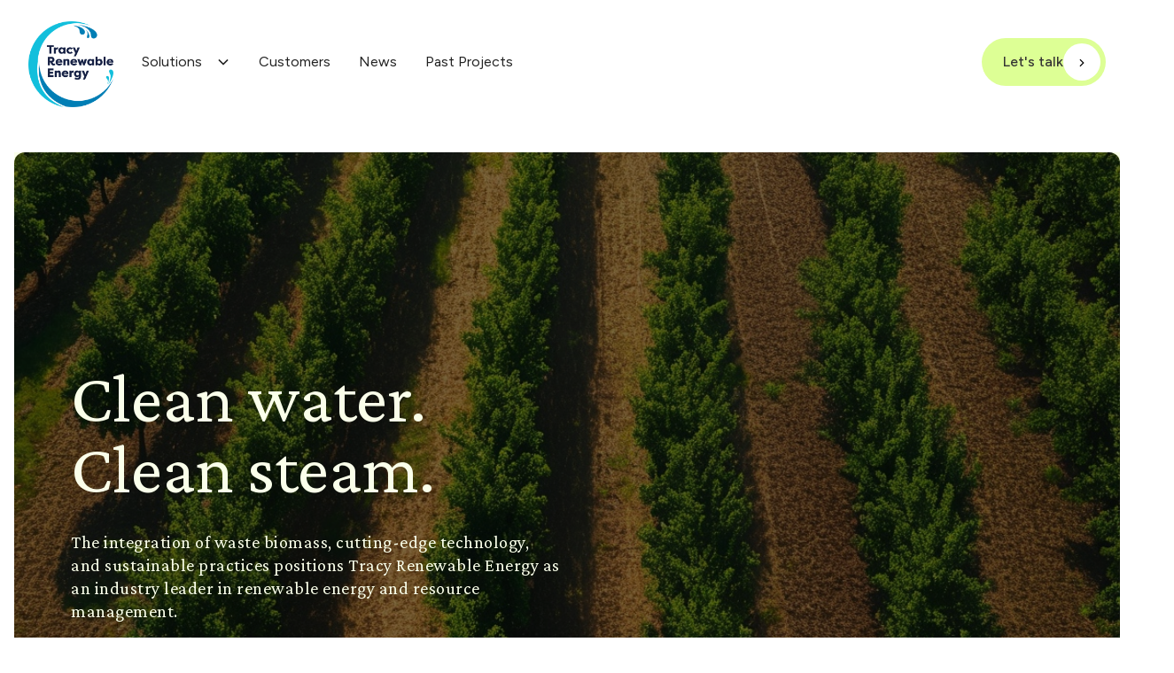

--- FILE ---
content_type: text/html
request_url: https://www.tracyrenewable.com/
body_size: 13404
content:
<!DOCTYPE html><!-- Last Published: Sat May 03 2025 23:08:51 GMT+0000 (Coordinated Universal Time) --><html data-wf-domain="www.tracyrenewable.com" data-wf-page="66c680de4e2b6f96fe4abb2c" data-wf-site="66c680de4e2b6f96fe4abaae" lang="en"><head><meta charset="utf-8"/><title>Tracy Renewable Energy</title><meta content="We are revolutionizing water recycling and agricultural by-product management with a cutting-edge distillation process." name="description"/><meta content="width=device-width, initial-scale=1" name="viewport"/><link href="https://cdn.prod.website-files.com/66c680de4e2b6f96fe4abaae/css/tracy-renewable-energy.webflow.shared.d53f2d43f.css" rel="stylesheet" type="text/css"/><link href="https://fonts.googleapis.com" rel="preconnect"/><link href="https://fonts.gstatic.com" rel="preconnect" crossorigin="anonymous"/><script src="https://ajax.googleapis.com/ajax/libs/webfont/1.6.26/webfont.js" type="text/javascript"></script><script type="text/javascript">WebFont.load({  google: {    families: ["Montserrat:100,100italic,200,200italic,300,300italic,400,400italic,500,500italic,600,600italic,700,700italic,800,800italic,900,900italic","Crimson Pro:regular,700","Figtree:regular,500,600,700"]  }});</script><script type="text/javascript">!function(o,c){var n=c.documentElement,t=" w-mod-";n.className+=t+"js",("ontouchstart"in o||o.DocumentTouch&&c instanceof DocumentTouch)&&(n.className+=t+"touch")}(window,document);</script><link href="https://cdn.prod.website-files.com/66c680de4e2b6f96fe4abaae/66ce2321334e7405ea57496a_Favicon.svg" rel="shortcut icon" type="image/x-icon"/><link href="https://cdn.prod.website-files.com/66c680de4e2b6f96fe4abaae/66ce23562997b17406b776d1_Webclip.svg" rel="apple-touch-icon"/></head><body class="body-3"><div class="page-wrapper"><div class="navigation-wrap"><div data-animation="default" class="navbar w-nav" data-easing2="ease" fs-scrolldisable-element="smart-nav" data-easing="ease" data-collapse="medium" data-w-id="7d783c57-2dcb-9336-cdc9-b4ddd671ce27" role="banner" data-duration="400"><div class="navbar-container"><a href="/" aria-current="page" class="navbar-logo-link w-nav-brand w--current"><img src="https://cdn.prod.website-files.com/66c680de4e2b6f96fe4abaae/66c68e6a198ef285780f9db5_TRE%20Logo.png" loading="lazy" width="48" height="Auto" alt="Tracy Renewable Energy Logo" class="navbar-logo"/></a><nav role="navigation" class="navbar-menu w-nav-menu"><div class="navbar-menu-left"><div data-hover="true" data-delay="300" data-w-id="7d783c57-2dcb-9336-cdc9-b4ddd671ce38" class="navbar10_menu-dropdown w-dropdown"><div class="navbar-dropdwn-toggle w-dropdown-toggle"><div class="navbar-link">Solutions</div><div class="dropdown-chevron w-embed"><svg width=" 100%" height=" 100%" viewBox="0 0 16 16" fill="none" xmlns="http://www.w3.org/2000/svg">
<path fill-rule="evenodd" clip-rule="evenodd" d="M2.55806 6.29544C2.46043 6.19781 2.46043 6.03952 2.55806 5.94189L3.44195 5.058C3.53958 4.96037 3.69787 4.96037 3.7955 5.058L8.00001 9.26251L12.2045 5.058C12.3021 4.96037 12.4604 4.96037 12.5581 5.058L13.4419 5.94189C13.5396 6.03952 13.5396 6.19781 13.4419 6.29544L8.17678 11.5606C8.07915 11.6582 7.92086 11.6582 7.82323 11.5606L2.55806 6.29544Z" fill="currentColor"/>
</svg></div></div><nav class="mega-nav-list w-dropdown-list"><div class="navbar-container"><div class="padding-global"><div class="navbar-dropdown-content"><div class="collection-list-wrapper w-dyn-list"><div role="list" class="navbar-blog-list w-dyn-items"><div role="listitem" class="collection-item w-dyn-item"><a href="/solutions/clean-water" class="navbar-item w-inline-block"><div data-w-id="7d783c57-2dcb-9336-cdc9-b4ddd671ce45" class="navbar-item-image-wrapper"><div class="image-overlay none"></div><img src="https://cdn.prod.website-files.com/66c680de4e2b6f96fe4abb2a/66e1cda31e3489fa36d5b743_Clean%20water.jpeg" loading="lazy" alt="" sizes="100vw" srcset="https://cdn.prod.website-files.com/66c680de4e2b6f96fe4abb2a/66e1cda31e3489fa36d5b743_Clean%20water-p-500.jpeg 500w, https://cdn.prod.website-files.com/66c680de4e2b6f96fe4abb2a/66e1cda31e3489fa36d5b743_Clean%20water-p-800.jpeg 800w, https://cdn.prod.website-files.com/66c680de4e2b6f96fe4abb2a/66e1cda31e3489fa36d5b743_Clean%20water-p-1080.jpeg 1080w, https://cdn.prod.website-files.com/66c680de4e2b6f96fe4abb2a/66e1cda31e3489fa36d5b743_Clean%20water-p-1600.jpeg 1600w, https://cdn.prod.website-files.com/66c680de4e2b6f96fe4abb2a/66e1cda31e3489fa36d5b743_Clean%20water-p-2000.jpeg 2000w, https://cdn.prod.website-files.com/66c680de4e2b6f96fe4abb2a/66e1cda31e3489fa36d5b743_Clean%20water-p-2600.jpeg 2600w, https://cdn.prod.website-files.com/66c680de4e2b6f96fe4abb2a/66e1cda31e3489fa36d5b743_Clean%20water.jpeg 3024w" class="navbar-blog-item-image"/></div><div>Process water distillation</div></a></div><div role="listitem" class="collection-item w-dyn-item"><a href="/solutions/clean-power" class="navbar-item w-inline-block"><div data-w-id="7d783c57-2dcb-9336-cdc9-b4ddd671ce45" class="navbar-item-image-wrapper"><div class="image-overlay none"></div><img src="https://cdn.prod.website-files.com/66c680de4e2b6f96fe4abb2a/66fb31c4047cab4d9da2bb8f_Power%20generation.jpeg" loading="lazy" alt="" class="navbar-blog-item-image"/></div><div>Clean power generation</div></a></div><div role="listitem" class="collection-item w-dyn-item"><a href="/solutions/clean-steam" class="navbar-item w-inline-block"><div data-w-id="7d783c57-2dcb-9336-cdc9-b4ddd671ce45" class="navbar-item-image-wrapper"><div class="image-overlay none"></div><img src="https://cdn.prod.website-files.com/66c680de4e2b6f96fe4abb2a/66fd95df109efbe6b5dfa57f_Dried%20agricultural%20products.JPG" loading="lazy" alt="" sizes="100vw" srcset="https://cdn.prod.website-files.com/66c680de4e2b6f96fe4abb2a/66fd95df109efbe6b5dfa57f_Dried%20agricultural%20products-p-500.jpg 500w, https://cdn.prod.website-files.com/66c680de4e2b6f96fe4abb2a/66fd95df109efbe6b5dfa57f_Dried%20agricultural%20products-p-800.jpg 800w, https://cdn.prod.website-files.com/66c680de4e2b6f96fe4abb2a/66fd95df109efbe6b5dfa57f_Dried%20agricultural%20products-p-1080.jpg 1080w, https://cdn.prod.website-files.com/66c680de4e2b6f96fe4abb2a/66fd95df109efbe6b5dfa57f_Dried%20agricultural%20products-p-1600.jpg 1600w, https://cdn.prod.website-files.com/66c680de4e2b6f96fe4abb2a/66fd95df109efbe6b5dfa57f_Dried%20agricultural%20products-p-2000.jpg 2000w, https://cdn.prod.website-files.com/66c680de4e2b6f96fe4abb2a/66fd95df109efbe6b5dfa57f_Dried%20agricultural%20products.JPG 2153w" class="navbar-blog-item-image"/></div><div>Dried agricultural products</div></a></div></div></div></div></div></div></nav></div><a href="/customers" class="navbar-link w-nav-link">Customers</a><a href="/newsroom" class="navbar-link w-nav-link">News</a><a href="/past-projects" class="navbar-link w-nav-link">Past Projects</a></div><div class="navbar-menu-right"><div class="navbar10_menu-left"></div><a href="/contact" id="w-node-_8c6694ff-0664-da2f-76ce-87d42054ca5b-2054ca5b" data-w-id="8c6694ff-0664-da2f-76ce-87d42054ca5b" class="button w-inline-block"><div class="button-text-wrapper large-button-wrapper"><div class="text-link">Let&#x27;s talk</div></div><div class="arrow-icon-wrapper large-arrow-icon"><div class="arrow-icon-clip"><div class="arrow-icon-2 w-embed"><svg width="420" height="420" viewBox="0 0 24 24" fill="none" xmlns="http://www.w3.org/2000/svg">
<path d="M13.1722 12L8.22217 7.04999L9.63617 5.63599L16.0002 12L9.63617 18.364L8.22217 16.95L13.1722 12Z" fill="currentColor"/>
</svg>
</div><div class="arrow-icon-2 w-embed"><svg width="420" height="420" viewBox="0 0 24 24" fill="none" xmlns="http://www.w3.org/2000/svg">
<path d="M13.1722 12L8.22217 7.04999L9.63617 5.63599L16.0002 12L9.63617 18.364L8.22217 16.95L13.1722 12Z" fill="currentColor"/>
</svg>
</div></div></div></a></div></nav></div></div><div data-collapse="medium" data-animation="default" data-duration="400" data-easing="ease-out" data-easing2="ease-out" role="banner" class="navigation-mob w-nav"><div class="navigation-container-mob"><a href="/" aria-current="page" class="navbar-logo-link w-nav-brand w--current"><img src="https://cdn.prod.website-files.com/66c680de4e2b6f96fe4abaae/66c68e6a198ef285780f9db5_TRE%20Logo.png" loading="lazy" sizes="(max-width: 479px) 98vw, (max-width: 767px) 99vw, (max-width: 1376px) 100vw, 1376px" height="Auto" alt="Tracy Renewable Energy Logo" srcset="https://cdn.prod.website-files.com/66c680de4e2b6f96fe4abaae/66c68e6a198ef285780f9db5_TRE%20Logo-p-500.png 500w, https://cdn.prod.website-files.com/66c680de4e2b6f96fe4abaae/66c68e6a198ef285780f9db5_TRE%20Logo-p-800.png 800w, https://cdn.prod.website-files.com/66c680de4e2b6f96fe4abaae/66c68e6a198ef285780f9db5_TRE%20Logo-p-1080.png 1080w, https://cdn.prod.website-files.com/66c680de4e2b6f96fe4abaae/66c68e6a198ef285780f9db5_TRE%20Logo.png 1376w" class="navbar-logo"/></a><nav role="navigation" class="mobile-nav w-nav-menu"><a href="#" class="mobile-nav-link w-nav-link">Home</a><div data-delay="0" data-hover="false" class="mobile-dropdown w-dropdown"><div class="mobile-toggle w-dropdown-toggle"><div class="w-icon-dropdown-toggle"></div><div class="text-block-3">Solutions</div></div><nav class="dropdown-list-mobile w-dropdown-list"><div class="w-dyn-list"><div role="list" class="w-dyn-items"><div role="listitem" class="w-dyn-item"><a href="/solutions/clean-water" class="dropdown-link-mobile w-inline-block"><div class="nav-content-wrap"><div class="menu-title">Process water distillation</div></div></a></div><div role="listitem" class="w-dyn-item"><a href="/solutions/clean-power" class="dropdown-link-mobile w-inline-block"><div class="nav-content-wrap"><div class="menu-title">Clean power generation</div></div></a></div><div role="listitem" class="w-dyn-item"><a href="/solutions/clean-steam" class="dropdown-link-mobile w-inline-block"><div class="nav-content-wrap"><div class="menu-title">Dried agricultural products</div></div></a></div></div></div></nav></div><a href="/past-projects" class="mobile-nav-link w-nav-link">Past projects</a><a href="/customers" class="mobile-nav-link w-nav-link">Customers</a><a href="/newsroom" class="mobile-nav-link w-nav-link">News</a><a href="/contact" class="mobile-nav-link w-nav-link">Contact</a></nav><div class="menu-mob w-nav-button"><div class="w-icon-nav-menu"></div></div></div></div></div><div class="main-wrapper"><div class="section-hero"><div class="padding-global hero"><div class="container-large hero"><div class="overlay-text"><div id="w-node-c72ec893-bb62-09d8-a0d8-b4521bbc27f5-fe4abb2c" class="top-text"><h1 class="heading-style-h1 text-color-lime-4">Clean water.<br/>Clean steam.</h1><h2 class="heading-style-h6 text-color-lime-4">The integration of waste biomass, cutting-edge technology, and sustainable practices positions Tracy Renewable Energy as an industry leader in renewable energy and resource management.</h2></div><div id="w-node-e21e1a72-bd1c-f160-f47a-0413bb6568b3-fe4abb2c" class="bottom-text"><h2 class="heading-style-h2 text-color-lime-4 mw-hero-bottom-text">We are revolutionizing water recycling and agricultural by-product management with a cutting-edge carbon-neutral distillation process. <br/></h2><a href="/past-projects" id="w-node-_8c6694ff-0664-da2f-76ce-87d42054ca5b-2054ca5b" data-w-id="8c6694ff-0664-da2f-76ce-87d42054ca5b" class="button w-inline-block"><div class="button-text-wrapper large-button-wrapper"><div class="text-link">View past projects</div></div><div class="arrow-icon-wrapper large-arrow-icon"><div class="arrow-icon-clip"><div class="arrow-icon-2 w-embed"><svg width="420" height="420" viewBox="0 0 24 24" fill="none" xmlns="http://www.w3.org/2000/svg">
<path d="M13.1722 12L8.22217 7.04999L9.63617 5.63599L16.0002 12L9.63617 18.364L8.22217 16.95L13.1722 12Z" fill="currentColor"/>
</svg>
</div><div class="arrow-icon-2 w-embed"><svg width="420" height="420" viewBox="0 0 24 24" fill="none" xmlns="http://www.w3.org/2000/svg">
<path d="M13.1722 12L8.22217 7.04999L9.63617 5.63599L16.0002 12L9.63617 18.364L8.22217 16.95L13.1722 12Z" fill="currentColor"/>
</svg>
</div></div></div></a></div></div><div class="hero-image-wrap"><div class="hero-image"></div></div></div></div></div><div class="section-marquee"><h2 class="heading-style-h2">Our customers</h2><div class="marquee_wrap"><div class="dynamic-marquee_logos w-dyn-list"><div role="list" class="dynamic-marquee_logo-list-2 w-dyn-items"><div role="listitem" class="logo w-dyn-item"><a href="https://www.heirloomcarbon.com/" class="w-inline-block"><img src="https://cdn.prod.website-files.com/66c680de4e2b6f96fe4abb2a/66dfd1aba2a23d34e8c254ce_Heirloom.png" loading="lazy" width="100" height="100" alt="" sizes="100px" srcset="https://cdn.prod.website-files.com/66c680de4e2b6f96fe4abb2a/66dfd1aba2a23d34e8c254ce_Heirloom-p-500.png 500w, https://cdn.prod.website-files.com/66c680de4e2b6f96fe4abb2a/66dfd1aba2a23d34e8c254ce_Heirloom-p-800.png 800w, https://cdn.prod.website-files.com/66c680de4e2b6f96fe4abb2a/66dfd1aba2a23d34e8c254ce_Heirloom-p-1080.png 1080w, https://cdn.prod.website-files.com/66c680de4e2b6f96fe4abb2a/66dfd1aba2a23d34e8c254ce_Heirloom.png 1456w" class="image-109"/></a></div><div role="listitem" class="logo w-dyn-item"><a href="https://www.dole.com/en" class="w-inline-block"><img src="https://cdn.prod.website-files.com/66c680de4e2b6f96fe4abb2a/66dfd131451581fdb7cd815c_Dole.png" loading="lazy" width="100" height="100" alt="" sizes="100px" srcset="https://cdn.prod.website-files.com/66c680de4e2b6f96fe4abb2a/66dfd131451581fdb7cd815c_Dole-p-500.png 500w, https://cdn.prod.website-files.com/66c680de4e2b6f96fe4abb2a/66dfd131451581fdb7cd815c_Dole-p-800.png 800w, https://cdn.prod.website-files.com/66c680de4e2b6f96fe4abb2a/66dfd131451581fdb7cd815c_Dole-p-1080.png 1080w, https://cdn.prod.website-files.com/66c680de4e2b6f96fe4abb2a/66dfd131451581fdb7cd815c_Dole-p-1600.png 1600w, https://cdn.prod.website-files.com/66c680de4e2b6f96fe4abb2a/66dfd131451581fdb7cd815c_Dole.png 3840w" class="image-109"/></a></div><div role="listitem" class="logo w-dyn-item"><a href="https://www.cleanharbors.com/" class="w-inline-block"><img src="https://cdn.prod.website-files.com/66c680de4e2b6f96fe4abb2a/66dfd09980368018c1f584f9_CleanHarbors%20logo.png" loading="lazy" width="100" height="100" alt="" class="image-109"/></a></div><div role="listitem" class="logo w-dyn-item"><a href="https://www.nasa.gov/ames/" class="w-inline-block"><img src="https://cdn.prod.website-files.com/66c680de4e2b6f96fe4abb2a/66dfd548bddac51e77630749_NASA%20logo.svg" loading="lazy" width="100" height="100" alt="" class="image-109"/></a></div><div role="listitem" class="logo w-dyn-item"><a href="https://pge.com/" class="w-inline-block"><img src="https://cdn.prod.website-files.com/66c680de4e2b6f96fe4abb2a/66d7d1c553161a5e93e4ee81_Pacific%20Gas%20and%20Electric.png" loading="lazy" width="100" height="100" alt="" sizes="100px" srcset="https://cdn.prod.website-files.com/66c680de4e2b6f96fe4abb2a/66d7d1c553161a5e93e4ee81_Pacific%20Gas%20and%20Electric-p-500.png 500w, https://cdn.prod.website-files.com/66c680de4e2b6f96fe4abb2a/66d7d1c553161a5e93e4ee81_Pacific%20Gas%20and%20Electric-p-800.png 800w, https://cdn.prod.website-files.com/66c680de4e2b6f96fe4abb2a/66d7d1c553161a5e93e4ee81_Pacific%20Gas%20and%20Electric-p-1080.png 1080w, https://cdn.prod.website-files.com/66c680de4e2b6f96fe4abb2a/66d7d1c553161a5e93e4ee81_Pacific%20Gas%20and%20Electric-p-1600.png 1600w, https://cdn.prod.website-files.com/66c680de4e2b6f96fe4abb2a/66d7d1c553161a5e93e4ee81_Pacific%20Gas%20and%20Electric.png 3000w" class="image-109"/></a></div><div role="listitem" class="logo w-dyn-item"><a href="https://www.tesla.com/" class="w-inline-block"><img src="https://cdn.prod.website-files.com/66c680de4e2b6f96fe4abb2a/66d7d8a59d8389f532ad73d8_Tesla.svg" loading="lazy" width="100" height="100" alt="" class="image-109"/></a></div><div role="listitem" class="logo w-dyn-item"><a href="https://www.nrg.com/" class="w-inline-block"><img src="https://cdn.prod.website-files.com/66c680de4e2b6f96fe4abb2a/66d7d106040da82e417506d0_NRG.png" loading="lazy" width="100" height="100" alt="" sizes="100px" srcset="https://cdn.prod.website-files.com/66c680de4e2b6f96fe4abb2a/66d7d106040da82e417506d0_NRG-p-500.png 500w, https://cdn.prod.website-files.com/66c680de4e2b6f96fe4abb2a/66d7d106040da82e417506d0_NRG-p-800.png 800w, https://cdn.prod.website-files.com/66c680de4e2b6f96fe4abb2a/66d7d106040da82e417506d0_NRG-p-1080.png 1080w, https://cdn.prod.website-files.com/66c680de4e2b6f96fe4abb2a/66d7d106040da82e417506d0_NRG.png 1280w" class="image-109"/></a></div><div role="listitem" class="logo w-dyn-item"><a href="https://www.cbrands.com/" class="w-inline-block"><img src="https://cdn.prod.website-files.com/66c680de4e2b6f96fe4abb2a/66d7d0fea9f5018e49138a8f_Constellation%20Brands.png" loading="lazy" width="100" height="100" alt="" class="image-109"/></a></div></div></div><div class="dynamic-marquee_logos w-dyn-list"><div role="list" class="dynamic-marquee_logo-list-2 w-dyn-items"><div role="listitem" class="logo w-dyn-item"><a href="https://www.heirloomcarbon.com/" class="w-inline-block"><img src="https://cdn.prod.website-files.com/66c680de4e2b6f96fe4abb2a/66dfd1aba2a23d34e8c254ce_Heirloom.png" loading="lazy" width="100" height="100" alt="" sizes="100px" srcset="https://cdn.prod.website-files.com/66c680de4e2b6f96fe4abb2a/66dfd1aba2a23d34e8c254ce_Heirloom-p-500.png 500w, https://cdn.prod.website-files.com/66c680de4e2b6f96fe4abb2a/66dfd1aba2a23d34e8c254ce_Heirloom-p-800.png 800w, https://cdn.prod.website-files.com/66c680de4e2b6f96fe4abb2a/66dfd1aba2a23d34e8c254ce_Heirloom-p-1080.png 1080w, https://cdn.prod.website-files.com/66c680de4e2b6f96fe4abb2a/66dfd1aba2a23d34e8c254ce_Heirloom.png 1456w" class="image-109"/></a></div><div role="listitem" class="logo w-dyn-item"><a href="https://www.dole.com/en" class="w-inline-block"><img src="https://cdn.prod.website-files.com/66c680de4e2b6f96fe4abb2a/66dfd131451581fdb7cd815c_Dole.png" loading="lazy" width="100" height="100" alt="" sizes="100px" srcset="https://cdn.prod.website-files.com/66c680de4e2b6f96fe4abb2a/66dfd131451581fdb7cd815c_Dole-p-500.png 500w, https://cdn.prod.website-files.com/66c680de4e2b6f96fe4abb2a/66dfd131451581fdb7cd815c_Dole-p-800.png 800w, https://cdn.prod.website-files.com/66c680de4e2b6f96fe4abb2a/66dfd131451581fdb7cd815c_Dole-p-1080.png 1080w, https://cdn.prod.website-files.com/66c680de4e2b6f96fe4abb2a/66dfd131451581fdb7cd815c_Dole-p-1600.png 1600w, https://cdn.prod.website-files.com/66c680de4e2b6f96fe4abb2a/66dfd131451581fdb7cd815c_Dole.png 3840w" class="image-109"/></a></div><div role="listitem" class="logo w-dyn-item"><a href="https://www.cleanharbors.com/" class="w-inline-block"><img src="https://cdn.prod.website-files.com/66c680de4e2b6f96fe4abb2a/66dfd09980368018c1f584f9_CleanHarbors%20logo.png" loading="lazy" width="100" height="100" alt="" class="image-109"/></a></div><div role="listitem" class="logo w-dyn-item"><a href="https://www.nasa.gov/ames/" class="w-inline-block"><img src="https://cdn.prod.website-files.com/66c680de4e2b6f96fe4abb2a/66dfd548bddac51e77630749_NASA%20logo.svg" loading="lazy" width="100" height="100" alt="" class="image-109"/></a></div><div role="listitem" class="logo w-dyn-item"><a href="https://pge.com/" class="w-inline-block"><img src="https://cdn.prod.website-files.com/66c680de4e2b6f96fe4abb2a/66d7d1c553161a5e93e4ee81_Pacific%20Gas%20and%20Electric.png" loading="lazy" width="100" height="100" alt="" sizes="100px" srcset="https://cdn.prod.website-files.com/66c680de4e2b6f96fe4abb2a/66d7d1c553161a5e93e4ee81_Pacific%20Gas%20and%20Electric-p-500.png 500w, https://cdn.prod.website-files.com/66c680de4e2b6f96fe4abb2a/66d7d1c553161a5e93e4ee81_Pacific%20Gas%20and%20Electric-p-800.png 800w, https://cdn.prod.website-files.com/66c680de4e2b6f96fe4abb2a/66d7d1c553161a5e93e4ee81_Pacific%20Gas%20and%20Electric-p-1080.png 1080w, https://cdn.prod.website-files.com/66c680de4e2b6f96fe4abb2a/66d7d1c553161a5e93e4ee81_Pacific%20Gas%20and%20Electric-p-1600.png 1600w, https://cdn.prod.website-files.com/66c680de4e2b6f96fe4abb2a/66d7d1c553161a5e93e4ee81_Pacific%20Gas%20and%20Electric.png 3000w" class="image-109"/></a></div><div role="listitem" class="logo w-dyn-item"><a href="https://www.tesla.com/" class="w-inline-block"><img src="https://cdn.prod.website-files.com/66c680de4e2b6f96fe4abb2a/66d7d8a59d8389f532ad73d8_Tesla.svg" loading="lazy" width="100" height="100" alt="" class="image-109"/></a></div><div role="listitem" class="logo w-dyn-item"><a href="https://www.nrg.com/" class="w-inline-block"><img src="https://cdn.prod.website-files.com/66c680de4e2b6f96fe4abb2a/66d7d106040da82e417506d0_NRG.png" loading="lazy" width="100" height="100" alt="" sizes="100px" srcset="https://cdn.prod.website-files.com/66c680de4e2b6f96fe4abb2a/66d7d106040da82e417506d0_NRG-p-500.png 500w, https://cdn.prod.website-files.com/66c680de4e2b6f96fe4abb2a/66d7d106040da82e417506d0_NRG-p-800.png 800w, https://cdn.prod.website-files.com/66c680de4e2b6f96fe4abb2a/66d7d106040da82e417506d0_NRG-p-1080.png 1080w, https://cdn.prod.website-files.com/66c680de4e2b6f96fe4abb2a/66d7d106040da82e417506d0_NRG.png 1280w" class="image-109"/></a></div><div role="listitem" class="logo w-dyn-item"><a href="https://www.cbrands.com/" class="w-inline-block"><img src="https://cdn.prod.website-files.com/66c680de4e2b6f96fe4abb2a/66d7d0fea9f5018e49138a8f_Constellation%20Brands.png" loading="lazy" width="100" height="100" alt="" class="image-109"/></a></div></div></div></div></div><section class="section-process"><div class="padding-global"><div class="container-large"><div class="padding-section-large"><div class="text-align-left"><div data-w-id="73f5a7f6-0cea-c4cb-2d3e-6dd39f39d524" style="opacity:0;-webkit-transform:translate3d(0, 40px, 0) scale3d(1, 1, 1) rotateX(0) rotateY(0) rotateZ(0) skew(0, 0);-moz-transform:translate3d(0, 40px, 0) scale3d(1, 1, 1) rotateX(0) rotateY(0) rotateZ(0) skew(0, 0);-ms-transform:translate3d(0, 40px, 0) scale3d(1, 1, 1) rotateX(0) rotateY(0) rotateZ(0) skew(0, 0);transform:translate3d(0, 40px, 0) scale3d(1, 1, 1) rotateX(0) rotateY(0) rotateZ(0) skew(0, 0)" class="max-width-large"><h2 class="heading-style-h2">How our system works</h2></div></div><div class="spacer-xxl"></div><div data-w-id="a3578323-ca85-28cc-99cb-99f9b85befb2" class="w-layout-grid prcoess-component"><div id="w-node-a3578323-ca85-28cc-99cb-99f9b85befb3-fe4abb2c" class="process-numbers-column"><div class="process-number">0</div><div class="process-number-wrapper"><div class="process-number">1</div><div class="process-number">2</div><div class="process-number">3</div></div><div class="process-number">.</div></div><div id="w-node-a3578323-ca85-28cc-99cb-99f9b85befbd-fe4abb2c" class="process-main-content-wrapper"><div class="process-content"><div class="stats"><div class="stat-number">400,000</div><h6 class="heading-15">gallons per day</h6></div><div id="w-node-fd561c8c-2059-b131-35b0-95097b826ea2-fe4abb2c" class="div-block-6"><h3 class="heading-style-h3-process">We pre-treat and process contaminated water through our patented SteamBoy distillation system.</h3><h4 class="heading-16">Biomass-powered boilers heat contaminated and salty water in the SteamBoy system, producing two streams - ultra-pure, low-pressure steam and dry solids collected in the SteamBoy EcoPod.</h4><img src="https://cdn.prod.website-files.com/66c680de4e2b6f96fe4abaae/66ea6690197ca7d5cb4fde93_Stage%201.png" loading="lazy" sizes="(max-width: 2967px) 100vw, 2967px" srcset="https://cdn.prod.website-files.com/66c680de4e2b6f96fe4abaae/66ea6690197ca7d5cb4fde93_Stage%201-p-500.png 500w, https://cdn.prod.website-files.com/66c680de4e2b6f96fe4abaae/66ea6690197ca7d5cb4fde93_Stage%201-p-800.png 800w, https://cdn.prod.website-files.com/66c680de4e2b6f96fe4abaae/66ea6690197ca7d5cb4fde93_Stage%201-p-1080.png 1080w, https://cdn.prod.website-files.com/66c680de4e2b6f96fe4abaae/66ea6690197ca7d5cb4fde93_Stage%201-p-1600.png 1600w, https://cdn.prod.website-files.com/66c680de4e2b6f96fe4abaae/66ea6690197ca7d5cb4fde93_Stage%201-p-2000.png 2000w, https://cdn.prod.website-files.com/66c680de4e2b6f96fe4abaae/66ea6690197ca7d5cb4fde93_Stage%201-p-2600.png 2600w, https://cdn.prod.website-files.com/66c680de4e2b6f96fe4abaae/66ea6690197ca7d5cb4fde93_Stage%201.png 2967w" alt="" class="process-image"/><div class="process-number show-mobile-landscape">01</div></div></div><div class="process-content"><div id="w-node-_55a2fde3-ae00-79f9-802f-9dce0b5d5d16-fe4abb2c"><div class="stats"><div class="stat-number">600</div><h6 class="heading-15">tons of sweet potato dried per day</h6></div></div><div class="div-block-6"><h3 class="heading-style-h3-process">The pure steam from the SteamBoy system is then used to dry agricultural goods like sweet potatoe culls and tomato pumice. </h3><img src="https://cdn.prod.website-files.com/66c680de4e2b6f96fe4abaae/66f46f9ea5a5b91c13139c2a_Step%202.png" loading="lazy" sizes="(max-width: 3337px) 100vw, 3337px" srcset="https://cdn.prod.website-files.com/66c680de4e2b6f96fe4abaae/66f46f9ea5a5b91c13139c2a_Step%202-p-500.png 500w, https://cdn.prod.website-files.com/66c680de4e2b6f96fe4abaae/66f46f9ea5a5b91c13139c2a_Step%202-p-800.png 800w, https://cdn.prod.website-files.com/66c680de4e2b6f96fe4abaae/66f46f9ea5a5b91c13139c2a_Step%202-p-1080.png 1080w, https://cdn.prod.website-files.com/66c680de4e2b6f96fe4abaae/66f46f9ea5a5b91c13139c2a_Step%202-p-1600.png 1600w, https://cdn.prod.website-files.com/66c680de4e2b6f96fe4abaae/66f46f9ea5a5b91c13139c2a_Step%202-p-2000.png 2000w, https://cdn.prod.website-files.com/66c680de4e2b6f96fe4abaae/66f46f9ea5a5b91c13139c2a_Step%202-p-2600.png 2600w, https://cdn.prod.website-files.com/66c680de4e2b6f96fe4abaae/66f46f9ea5a5b91c13139c2a_Step%202-p-3200.png 3200w, https://cdn.prod.website-files.com/66c680de4e2b6f96fe4abaae/66f46f9ea5a5b91c13139c2a_Step%202.png 3337w" alt="" class="process-image"/><div class="process-number show-mobile-landscape">01</div><h4 class="heading-16">The condensed steam used in the drying process is then returned to the community for re-use.</h4></div></div><div class="process-content"><div id="w-node-_7c506d8c-87f5-0964-3e41-1d8682dafc2c-fe4abb2c"><div class="stats"><div class="stat-number">8MW</div><h6 class="heading-15">renewable electricity generated</h6></div></div><div class="div-block-6"><h3 class="heading-style-h3-process">We burn biomass waste from nut harvesters local to us in Tracy, California to turn a steam turbine generator, supplying power back to the grid to power homes and businesses.</h3><img src="https://cdn.prod.website-files.com/66c680de4e2b6f96fe4abaae/66f46fa26d348adf3062b10d_Step%203.png" loading="lazy" sizes="(max-width: 3337px) 100vw, 3337px" srcset="https://cdn.prod.website-files.com/66c680de4e2b6f96fe4abaae/66f46fa26d348adf3062b10d_Step%203-p-500.png 500w, https://cdn.prod.website-files.com/66c680de4e2b6f96fe4abaae/66f46fa26d348adf3062b10d_Step%203-p-800.png 800w, https://cdn.prod.website-files.com/66c680de4e2b6f96fe4abaae/66f46fa26d348adf3062b10d_Step%203-p-1080.png 1080w, https://cdn.prod.website-files.com/66c680de4e2b6f96fe4abaae/66f46fa26d348adf3062b10d_Step%203-p-1600.png 1600w, https://cdn.prod.website-files.com/66c680de4e2b6f96fe4abaae/66f46fa26d348adf3062b10d_Step%203-p-2000.png 2000w, https://cdn.prod.website-files.com/66c680de4e2b6f96fe4abaae/66f46fa26d348adf3062b10d_Step%203-p-2600.png 2600w, https://cdn.prod.website-files.com/66c680de4e2b6f96fe4abaae/66f46fa26d348adf3062b10d_Step%203-p-3200.png 3200w, https://cdn.prod.website-files.com/66c680de4e2b6f96fe4abaae/66f46fa26d348adf3062b10d_Step%203.png 3337w" alt="" class="process-image"/><div class="process-number show-mobile-landscape">01</div></div></div></div></div></div></div></div></section><section class="section-solutions"><div class="padding-global"><div class="container-large"><div class="padding-section-large"><div class="text-align-left"><div data-w-id="d4e9108b-118d-efe7-a24f-165c469cb122" style="opacity:0;-webkit-transform:translate3d(0, 40px, 0) scale3d(1, 1, 1) rotateX(0) rotateY(0) rotateZ(0) skew(0, 0);-moz-transform:translate3d(0, 40px, 0) scale3d(1, 1, 1) rotateX(0) rotateY(0) rotateZ(0) skew(0, 0);-ms-transform:translate3d(0, 40px, 0) scale3d(1, 1, 1) rotateX(0) rotateY(0) rotateZ(0) skew(0, 0);transform:translate3d(0, 40px, 0) scale3d(1, 1, 1) rotateX(0) rotateY(0) rotateZ(0) skew(0, 0)" class="max-width-large"><h3 class="heading-style-h2">At Tracy Renewable Energy, we make sure nothing goes to waste - every part of our process is thoroughly considered. Quality and efficiency is baked into everything we do.<br/></h3></div></div><div class="spacer-xxl"></div><div class="w-dyn-list"><div role="list" class="_4-column-grid w-dyn-items"><div role="listitem" class="collection-item-4 w-dyn-item"><h3 class="heading-style-h5">Process water distillation</h3><div class="solution-image-wrapper"><div class="image-overlay"></div><img loading="lazy" width="Auto" src="https://cdn.prod.website-files.com/66c680de4e2b6f96fe4abb2a/66e1cda31e3489fa36d5b743_Clean%20water.jpeg" alt="" sizes="100vw" srcset="https://cdn.prod.website-files.com/66c680de4e2b6f96fe4abb2a/66e1cda31e3489fa36d5b743_Clean%20water-p-500.jpeg 500w, https://cdn.prod.website-files.com/66c680de4e2b6f96fe4abb2a/66e1cda31e3489fa36d5b743_Clean%20water-p-800.jpeg 800w, https://cdn.prod.website-files.com/66c680de4e2b6f96fe4abb2a/66e1cda31e3489fa36d5b743_Clean%20water-p-1080.jpeg 1080w, https://cdn.prod.website-files.com/66c680de4e2b6f96fe4abb2a/66e1cda31e3489fa36d5b743_Clean%20water-p-1600.jpeg 1600w, https://cdn.prod.website-files.com/66c680de4e2b6f96fe4abb2a/66e1cda31e3489fa36d5b743_Clean%20water-p-2000.jpeg 2000w, https://cdn.prod.website-files.com/66c680de4e2b6f96fe4abb2a/66e1cda31e3489fa36d5b743_Clean%20water-p-2600.jpeg 2600w, https://cdn.prod.website-files.com/66c680de4e2b6f96fe4abb2a/66e1cda31e3489fa36d5b743_Clean%20water.jpeg 3024w" class="solution-image"/></div><div class="solutions-card-content"><div class="text-size-regular">Our groundbreaking facility in Tracy, CA is dedicated to removing harmful salts and heavy metals from your industrial process water, making it useable within the local ecosystem.</div><div class="div-block-7"><a href="/solutions/clean-water" id="w-node-_8c6694ff-0664-da2f-76ce-87d42054ca5b-2054ca5b" data-w-id="8c6694ff-0664-da2f-76ce-87d42054ca5b" class="button w-inline-block"><div class="button-text-wrapper large-button-wrapper"><div class="text-link">Process water distillation</div></div><div class="arrow-icon-wrapper large-arrow-icon"><div class="arrow-icon-clip"><div class="arrow-icon-2 w-embed"><svg width="420" height="420" viewBox="0 0 24 24" fill="none" xmlns="http://www.w3.org/2000/svg">
<path d="M13.1722 12L8.22217 7.04999L9.63617 5.63599L16.0002 12L9.63617 18.364L8.22217 16.95L13.1722 12Z" fill="currentColor"/>
</svg>
</div><div class="arrow-icon-2 w-embed"><svg width="420" height="420" viewBox="0 0 24 24" fill="none" xmlns="http://www.w3.org/2000/svg">
<path d="M13.1722 12L8.22217 7.04999L9.63617 5.63599L16.0002 12L9.63617 18.364L8.22217 16.95L13.1722 12Z" fill="currentColor"/>
</svg>
</div></div></div></a></div></div></div><div role="listitem" class="collection-item-4 w-dyn-item"><h3 class="heading-style-h5">Clean power generation</h3><div class="solution-image-wrapper"><div class="image-overlay"></div><img loading="lazy" width="Auto" src="https://cdn.prod.website-files.com/66c680de4e2b6f96fe4abb2a/66fb31c4047cab4d9da2bb8f_Power%20generation.jpeg" alt="" class="solution-image"/></div><div class="solutions-card-content"><div class="text-size-regular">Our facility contains an 8 MW biomass-powered electricity plant, run on walnut shells, which are considered a waste stream by local shellers and the State of California.</div><div class="div-block-7"><a href="/solutions/clean-power" id="w-node-_8c6694ff-0664-da2f-76ce-87d42054ca5b-2054ca5b" data-w-id="8c6694ff-0664-da2f-76ce-87d42054ca5b" class="button w-inline-block"><div class="button-text-wrapper large-button-wrapper"><div class="text-link">Clean power generation</div></div><div class="arrow-icon-wrapper large-arrow-icon"><div class="arrow-icon-clip"><div class="arrow-icon-2 w-embed"><svg width="420" height="420" viewBox="0 0 24 24" fill="none" xmlns="http://www.w3.org/2000/svg">
<path d="M13.1722 12L8.22217 7.04999L9.63617 5.63599L16.0002 12L9.63617 18.364L8.22217 16.95L13.1722 12Z" fill="currentColor"/>
</svg>
</div><div class="arrow-icon-2 w-embed"><svg width="420" height="420" viewBox="0 0 24 24" fill="none" xmlns="http://www.w3.org/2000/svg">
<path d="M13.1722 12L8.22217 7.04999L9.63617 5.63599L16.0002 12L9.63617 18.364L8.22217 16.95L13.1722 12Z" fill="currentColor"/>
</svg>
</div></div></div></a></div></div></div><div role="listitem" class="collection-item-4 w-dyn-item"><h3 class="heading-style-h5">Dried agricultural products</h3><div class="solution-image-wrapper"><div class="image-overlay"></div><img loading="lazy" width="Auto" src="https://cdn.prod.website-files.com/66c680de4e2b6f96fe4abb2a/66fd95df109efbe6b5dfa57f_Dried%20agricultural%20products.JPG" alt="" sizes="100vw" srcset="https://cdn.prod.website-files.com/66c680de4e2b6f96fe4abb2a/66fd95df109efbe6b5dfa57f_Dried%20agricultural%20products-p-500.jpg 500w, https://cdn.prod.website-files.com/66c680de4e2b6f96fe4abb2a/66fd95df109efbe6b5dfa57f_Dried%20agricultural%20products-p-800.jpg 800w, https://cdn.prod.website-files.com/66c680de4e2b6f96fe4abb2a/66fd95df109efbe6b5dfa57f_Dried%20agricultural%20products-p-1080.jpg 1080w, https://cdn.prod.website-files.com/66c680de4e2b6f96fe4abb2a/66fd95df109efbe6b5dfa57f_Dried%20agricultural%20products-p-1600.jpg 1600w, https://cdn.prod.website-files.com/66c680de4e2b6f96fe4abb2a/66fd95df109efbe6b5dfa57f_Dried%20agricultural%20products-p-2000.jpg 2000w, https://cdn.prod.website-files.com/66c680de4e2b6f96fe4abb2a/66fd95df109efbe6b5dfa57f_Dried%20agricultural%20products.JPG 2153w" class="solution-image"/></div><div class="solutions-card-content"><div class="text-size-regular">Our SteamBoy distillation process produces pure, pressurized steam, which we use in a large rotary steam tube dryer to remove moisture from agricultural products, producing high-value ingredients for animal feed.</div><div class="div-block-7"><a href="/solutions/clean-steam" id="w-node-_8c6694ff-0664-da2f-76ce-87d42054ca5b-2054ca5b" data-w-id="8c6694ff-0664-da2f-76ce-87d42054ca5b" class="button w-inline-block"><div class="button-text-wrapper large-button-wrapper"><div class="text-link">Dried agricultural products</div></div><div class="arrow-icon-wrapper large-arrow-icon"><div class="arrow-icon-clip"><div class="arrow-icon-2 w-embed"><svg width="420" height="420" viewBox="0 0 24 24" fill="none" xmlns="http://www.w3.org/2000/svg">
<path d="M13.1722 12L8.22217 7.04999L9.63617 5.63599L16.0002 12L9.63617 18.364L8.22217 16.95L13.1722 12Z" fill="currentColor"/>
</svg>
</div><div class="arrow-icon-2 w-embed"><svg width="420" height="420" viewBox="0 0 24 24" fill="none" xmlns="http://www.w3.org/2000/svg">
<path d="M13.1722 12L8.22217 7.04999L9.63617 5.63599L16.0002 12L9.63617 18.364L8.22217 16.95L13.1722 12Z" fill="currentColor"/>
</svg>
</div></div></div></a></div></div></div></div></div></div></div></div></section><section class="section-case-studies"><div class="padding-global"><div class="container-large"><div class="padding-section-large"><div class="text-align-left"><div data-w-id="7fbc2956-68cd-d584-9758-eb49a90a903a" style="opacity:0;-webkit-transform:translate3d(0, 40px, 0) scale3d(1, 1, 1) rotateX(0) rotateY(0) rotateZ(0) skew(0, 0);-moz-transform:translate3d(0, 40px, 0) scale3d(1, 1, 1) rotateX(0) rotateY(0) rotateZ(0) skew(0, 0);-ms-transform:translate3d(0, 40px, 0) scale3d(1, 1, 1) rotateX(0) rotateY(0) rotateZ(0) skew(0, 0);transform:translate3d(0, 40px, 0) scale3d(1, 1, 1) rotateX(0) rotateY(0) rotateZ(0) skew(0, 0)" class="max-width-large"><h2 class="heading-style-h2">Making an impact</h2></div></div><div class="spacer-xxl"></div><div class="case-study-column-wrapper"><div class="case-study-column"><a data-w-id="7fbc2956-68cd-d584-9758-eb49a90a9040" href="/past-projects" class="bento-quote background-color-teal-1 text-color-white w-inline-block"><h3 class="heading-style-h5-copy no-margin">The first scale SteamBoy was built for Clint Eastwood&#x27;s Tehama Golf Club and the Tehama community near Carmel, California, handling brine left from a reverse osmosis facility.</h3><div href="#" data-w-id="63107066-3879-27c0-63ad-7ab108df3620" class="text-link-icon white-link"><div class="button-text-wrapper large-button-wrapper"><div class="text-link text-color-white">Read about our past projects</div></div><div class="arrow-icon-wrapper large-arrow-icon"><div class="arrow-icon-clip"><div style="-webkit-transform:translate3d(0%, 0, 0) scale3d(1, 1, 1) rotateX(0) rotateY(0) rotateZ(0) skew(0, 0);-moz-transform:translate3d(0%, 0, 0) scale3d(1, 1, 1) rotateX(0) rotateY(0) rotateZ(0) skew(0, 0);-ms-transform:translate3d(0%, 0, 0) scale3d(1, 1, 1) rotateX(0) rotateY(0) rotateZ(0) skew(0, 0);transform:translate3d(0%, 0, 0) scale3d(1, 1, 1) rotateX(0) rotateY(0) rotateZ(0) skew(0, 0)" class="arrow-icon-2 w-embed"><svg width="420" height="420" viewBox="0 0 24 24" fill="none" xmlns="http://www.w3.org/2000/svg">
<path d="M13.1722 12L8.22217 7.04999L9.63617 5.63599L16.0002 12L9.63617 18.364L8.22217 16.95L13.1722 12Z" fill="currentColor"/>
</svg>
</div><div style="-webkit-transform:translate3d(0%, 0, 0) scale3d(1, 1, 1) rotateX(0) rotateY(0) rotateZ(0) skew(0, 0);-moz-transform:translate3d(0%, 0, 0) scale3d(1, 1, 1) rotateX(0) rotateY(0) rotateZ(0) skew(0, 0);-ms-transform:translate3d(0%, 0, 0) scale3d(1, 1, 1) rotateX(0) rotateY(0) rotateZ(0) skew(0, 0);transform:translate3d(0%, 0, 0) scale3d(1, 1, 1) rotateX(0) rotateY(0) rotateZ(0) skew(0, 0)" class="arrow-icon-2 w-embed"><svg width="420" height="420" viewBox="0 0 24 24" fill="none" xmlns="http://www.w3.org/2000/svg">
<path d="M13.1722 12L8.22217 7.04999L9.63617 5.63599L16.0002 12L9.63617 18.364L8.22217 16.95L13.1722 12Z" fill="currentColor"/>
</svg>
</div></div></div></div></a><a data-w-id="7fbc2956-68cd-d584-9758-eb49a90a9041" href="/past-projects" class="bento-image background-color-lime-3 w-inline-block"><div class="bento-image-content"><h4 class="heading-style-h5 no-margin">Mission Bell Winery cleans salts and brine from it&#x27;s deionization system sufficiently to reuse the water, reducing their water usage overall.</h4><div href="#" data-w-id="ab7465f4-44f0-7df5-837a-a92e0e9d6aef" class="text-link-icon"><div class="button-text-wrapper large-button-wrapper"><div class="text-block-5">Read about our past projects</div></div><div class="arrow-icon-wrapper large-arrow-icon"><div class="arrow-icon-clip"><div style="-webkit-transform:translate3d(0%, 0, 0) scale3d(1, 1, 1) rotateX(0) rotateY(0) rotateZ(0) skew(0, 0);-moz-transform:translate3d(0%, 0, 0) scale3d(1, 1, 1) rotateX(0) rotateY(0) rotateZ(0) skew(0, 0);-ms-transform:translate3d(0%, 0, 0) scale3d(1, 1, 1) rotateX(0) rotateY(0) rotateZ(0) skew(0, 0);transform:translate3d(0%, 0, 0) scale3d(1, 1, 1) rotateX(0) rotateY(0) rotateZ(0) skew(0, 0)" class="arrow-icon-2 w-embed"><svg width="420" height="420" viewBox="0 0 24 24" fill="none" xmlns="http://www.w3.org/2000/svg">
<path d="M13.1722 12L8.22217 7.04999L9.63617 5.63599L16.0002 12L9.63617 18.364L8.22217 16.95L13.1722 12Z" fill="currentColor"/>
</svg>
</div><div style="-webkit-transform:translate3d(0%, 0, 0) scale3d(1, 1, 1) rotateX(0) rotateY(0) rotateZ(0) skew(0, 0);-moz-transform:translate3d(0%, 0, 0) scale3d(1, 1, 1) rotateX(0) rotateY(0) rotateZ(0) skew(0, 0);-ms-transform:translate3d(0%, 0, 0) scale3d(1, 1, 1) rotateX(0) rotateY(0) rotateZ(0) skew(0, 0);transform:translate3d(0%, 0, 0) scale3d(1, 1, 1) rotateX(0) rotateY(0) rotateZ(0) skew(0, 0)" class="arrow-icon-2 w-embed"><svg width="420" height="420" viewBox="0 0 24 24" fill="none" xmlns="http://www.w3.org/2000/svg">
<path d="M13.1722 12L8.22217 7.04999L9.63617 5.63599L16.0002 12L9.63617 18.364L8.22217 16.95L13.1722 12Z" fill="currentColor"/>
</svg>
</div></div></div></div></div><img sizes="(max-width: 853px) 100vw, 853px" srcset="https://cdn.prod.website-files.com/66c680de4e2b6f96fe4abaae/66c7d1f0610bb5cd98b43e42_Grapes%20on%20vine-p-500.png 500w, https://cdn.prod.website-files.com/66c680de4e2b6f96fe4abaae/66c7d1f0610bb5cd98b43e42_Grapes%20on%20vine-p-800.png 800w, https://cdn.prod.website-files.com/66c680de4e2b6f96fe4abaae/66c7d1f0610bb5cd98b43e42_Grapes%20on%20vine.png 853w" alt="Wine grapes on the vine" src="https://cdn.prod.website-files.com/66c680de4e2b6f96fe4abaae/66c7d1f0610bb5cd98b43e42_Grapes%20on%20vine.png" loading="lazy" class="image-bento"/></a></div><div class="case-study-column"><a data-w-id="7fbc2956-68cd-d584-9758-eb49a90a9043" href="#" class="bento-image background-color-lime-3 w-inline-block"><div class="bento-image-content"><h5 class="heading-style-h5 no-margin">We built a system for Musco Family Olive that runs on olive pits to remove salt and brine from olive processing water, including a 1200HP steam engine run on olive pits.</h5><div href="#" data-w-id="9ad9fbec-b7d6-c465-5657-68c140195dce" class="text-link-icon"><div class="button-text-wrapper large-button-wrapper"><div class="text-link">Read about our past projects<br/></div></div><div class="arrow-icon-wrapper large-arrow-icon"><div class="arrow-icon-clip"><div style="-webkit-transform:translate3d(0%, 0, 0) scale3d(1, 1, 1) rotateX(0) rotateY(0) rotateZ(0) skew(0, 0);-moz-transform:translate3d(0%, 0, 0) scale3d(1, 1, 1) rotateX(0) rotateY(0) rotateZ(0) skew(0, 0);-ms-transform:translate3d(0%, 0, 0) scale3d(1, 1, 1) rotateX(0) rotateY(0) rotateZ(0) skew(0, 0);transform:translate3d(0%, 0, 0) scale3d(1, 1, 1) rotateX(0) rotateY(0) rotateZ(0) skew(0, 0)" class="arrow-icon-2 w-embed"><svg width="420" height="420" viewBox="0 0 24 24" fill="none" xmlns="http://www.w3.org/2000/svg">
<path d="M13.1722 12L8.22217 7.04999L9.63617 5.63599L16.0002 12L9.63617 18.364L8.22217 16.95L13.1722 12Z" fill="currentColor"/>
</svg>
</div><div style="-webkit-transform:translate3d(0%, 0, 0) scale3d(1, 1, 1) rotateX(0) rotateY(0) rotateZ(0) skew(0, 0);-moz-transform:translate3d(0%, 0, 0) scale3d(1, 1, 1) rotateX(0) rotateY(0) rotateZ(0) skew(0, 0);-ms-transform:translate3d(0%, 0, 0) scale3d(1, 1, 1) rotateX(0) rotateY(0) rotateZ(0) skew(0, 0);transform:translate3d(0%, 0, 0) scale3d(1, 1, 1) rotateX(0) rotateY(0) rotateZ(0) skew(0, 0)" class="arrow-icon-2 w-embed"><svg width="420" height="420" viewBox="0 0 24 24" fill="none" xmlns="http://www.w3.org/2000/svg">
<path d="M13.1722 12L8.22217 7.04999L9.63617 5.63599L16.0002 12L9.63617 18.364L8.22217 16.95L13.1722 12Z" fill="currentColor"/>
</svg>
</div></div></div></div></div><img sizes="(max-width: 3262px) 100vw, 3262px" srcset="https://cdn.prod.website-files.com/66c680de4e2b6f96fe4abaae/66c7be9daa084954c5d2b955_Olive%20Fruit%20Photo-p-500.jpg 500w, https://cdn.prod.website-files.com/66c680de4e2b6f96fe4abaae/66c7be9daa084954c5d2b955_Olive%20Fruit%20Photo-p-800.jpg 800w, https://cdn.prod.website-files.com/66c680de4e2b6f96fe4abaae/66c7be9daa084954c5d2b955_Olive%20Fruit%20Photo-p-1080.jpg 1080w, https://cdn.prod.website-files.com/66c680de4e2b6f96fe4abaae/66c7be9daa084954c5d2b955_Olive%20Fruit%20Photo-p-1600.jpg 1600w, https://cdn.prod.website-files.com/66c680de4e2b6f96fe4abaae/66c7be9daa084954c5d2b955_Olive%20Fruit%20Photo-p-2000.jpg 2000w, https://cdn.prod.website-files.com/66c680de4e2b6f96fe4abaae/66c7be9daa084954c5d2b955_Olive%20Fruit%20Photo-p-2600.jpg 2600w, https://cdn.prod.website-files.com/66c680de4e2b6f96fe4abaae/66c7be9daa084954c5d2b955_Olive%20Fruit%20Photo-p-3200.jpg 3200w, https://cdn.prod.website-files.com/66c680de4e2b6f96fe4abaae/66c7be9daa084954c5d2b955_Olive%20Fruit%20Photo.jpg 3262w" alt="Green olives on the tree" src="https://cdn.prod.website-files.com/66c680de4e2b6f96fe4abaae/66c7be9daa084954c5d2b955_Olive%20Fruit%20Photo.jpg" loading="lazy" class="image-bento"/></a><a href="/past-projects" class="link-block-3 w-inline-block"><div data-w-id="7fbc2956-68cd-d584-9758-eb49a90a9044" class="bento-impact-stat background-color-teal-3"><div class="bento-stat-title-description"><div class="stat-super-large text-color-teal-2">99%</div><h6 class="heading-style-h6 no-margin">salts removed from frack water produced in the production of natural gas in Pennsylvania.. For this partnership between RES and the State of Pennsylvania, the pre-processed wastewater has 1.5 lbs of salts per gallon of water.</h6></div><div href="#" data-w-id="ed33e2c2-d6c4-880e-8f76-2b343aac88ca" class="text-link-icon"><div class="button-text-wrapper large-button-wrapper"><div class="text-block-5">Read about our past projects</div></div><div class="arrow-icon-wrapper large-arrow-icon"><div class="arrow-icon-clip"><div style="-webkit-transform:translate3d(0%, 0, 0) scale3d(1, 1, 1) rotateX(0) rotateY(0) rotateZ(0) skew(0, 0);-moz-transform:translate3d(0%, 0, 0) scale3d(1, 1, 1) rotateX(0) rotateY(0) rotateZ(0) skew(0, 0);-ms-transform:translate3d(0%, 0, 0) scale3d(1, 1, 1) rotateX(0) rotateY(0) rotateZ(0) skew(0, 0);transform:translate3d(0%, 0, 0) scale3d(1, 1, 1) rotateX(0) rotateY(0) rotateZ(0) skew(0, 0)" class="arrow-icon-2 w-embed"><svg width="420" height="420" viewBox="0 0 24 24" fill="none" xmlns="http://www.w3.org/2000/svg">
<path d="M13.1722 12L8.22217 7.04999L9.63617 5.63599L16.0002 12L9.63617 18.364L8.22217 16.95L13.1722 12Z" fill="currentColor"/>
</svg>
</div><div style="-webkit-transform:translate3d(0%, 0, 0) scale3d(1, 1, 1) rotateX(0) rotateY(0) rotateZ(0) skew(0, 0);-moz-transform:translate3d(0%, 0, 0) scale3d(1, 1, 1) rotateX(0) rotateY(0) rotateZ(0) skew(0, 0);-ms-transform:translate3d(0%, 0, 0) scale3d(1, 1, 1) rotateX(0) rotateY(0) rotateZ(0) skew(0, 0);transform:translate3d(0%, 0, 0) scale3d(1, 1, 1) rotateX(0) rotateY(0) rotateZ(0) skew(0, 0)" class="arrow-icon-2 w-embed"><svg width="420" height="420" viewBox="0 0 24 24" fill="none" xmlns="http://www.w3.org/2000/svg">
<path d="M13.1722 12L8.22217 7.04999L9.63617 5.63599L16.0002 12L9.63617 18.364L8.22217 16.95L13.1722 12Z" fill="currentColor"/>
</svg>
</div></div></div></div></div></a></div></div><div class="spacer-small"></div></div></div></div></section><section class="section-latest-news background-color-grey-4"><div class="padding-global"><div class="container-large"><div class="padding-section-large"><div class="margin-bottom margin-xxlarge"><div class="text-align-left"><div class="section-title-with-button"><div class="max-width-large"><h2 class="heading-style-h2 no-margin">Latest news</h2></div></div></div></div><div class="spacer-xxl"></div><div class="w-dyn-list"><div role="list" class="latest-news w-dyn-items"><div id="w-node-_0b9151d3-a427-9527-fbb2-29ea21c459bd-fe4abb2c" role="listitem" class="w-dyn-item"><a href="https://mailchi.mp/18370f77d82c/tep-talk-the-future-with-tracy-renewable-energy-11421916?e=183a5aab4d" class="news-post-item w-inline-block"><div class="eyebrow text-color-grey-2">In The News</div><aside class="post-wrapper"><div class="post-content-wrapper border"><h4 class="heading-style-h4-copy no-margin">The Future of Renewable Energy and Water Purification in Tracy</h4><div class="text-size-tiny text-color-grey-2">March 12, 2025</div></div></aside></a></div><div id="w-node-_0b9151d3-a427-9527-fbb2-29ea21c459bd-fe4abb2c" role="listitem" class="w-dyn-item"><a href="#" class="news-post-item w-inline-block"><div class="eyebrow text-color-grey-2">Press Release</div><aside class="post-wrapper"><div class="post-content-wrapper border"><h4 class="heading-style-h4-copy no-margin">Tracy Renewable Energy Pioneers Breakthrough PFAS Destruction Technology</h4><div class="text-size-tiny text-color-grey-2">March 9, 2025</div></div></aside></a></div><div id="w-node-_0b9151d3-a427-9527-fbb2-29ea21c459bd-fe4abb2c" role="listitem" class="w-dyn-item"><a href="#" class="news-post-item w-inline-block"><div class="eyebrow text-color-grey-2">Press Release</div><aside class="post-wrapper"><div class="post-content-wrapper border"><h4 class="heading-style-h4-copy no-margin">Tracy Renewable Energy Receives two awards</h4><div class="text-size-tiny text-color-grey-2">February 17, 2025</div></div></aside></a></div><div id="w-node-_0b9151d3-a427-9527-fbb2-29ea21c459bd-fe4abb2c" role="listitem" class="w-dyn-item"><a href="#" class="news-post-item w-inline-block"><div class="eyebrow text-color-grey-2">Press Release</div><aside class="post-wrapper"><div class="post-content-wrapper border"><h4 class="heading-style-h4-copy no-margin">Tracy Renewable Energy purchases a zero emission hydrogen fuel cell truck</h4><div class="text-size-tiny text-color-grey-2">February 17, 2025</div></div></aside></a></div><div id="w-node-_0b9151d3-a427-9527-fbb2-29ea21c459bd-fe4abb2c" role="listitem" class="w-dyn-item"><a href="https://www.ihubsj.org/summit" class="news-post-item w-inline-block"><div class="eyebrow text-color-grey-2">In The News</div><aside class="post-wrapper"><div class="post-content-wrapper border"><h4 class="heading-style-h4-copy no-margin">iHub San Joaquin Innovation Summit &amp; Annual Meeting: Frank Schubert is speaking</h4><div class="text-size-tiny text-color-grey-2">October 1, 2024</div></div></aside></a></div><div id="w-node-_0b9151d3-a427-9527-fbb2-29ea21c459bd-fe4abb2c" role="listitem" class="w-dyn-item"><a href="https://www.youtube.com/watch?v=p1o77WniiXk" class="news-post-item w-inline-block"><div class="eyebrow text-color-grey-2">In The News</div><aside class="post-wrapper"><div class="post-content-wrapper border"><h4 class="heading-style-h4-copy no-margin">Discovery Channel: Powering the Future with Tracy Renewable Energy</h4><div class="text-size-tiny text-color-grey-2">February 1, 2024</div></div></aside></a></div><div id="w-node-_0b9151d3-a427-9527-fbb2-29ea21c459bd-fe4abb2c" role="listitem" class="w-dyn-item"><a href="https://www.ttownmedia.com/tracy_press/environmental-group-gets-close-up-look-at-premiere-green-business/article_9549851a-9add-11ee-ab69-637273465095.html" class="news-post-item w-inline-block"><div class="eyebrow text-color-grey-2">In The News</div><aside class="post-wrapper"><div class="post-content-wrapper border"><h4 class="heading-style-h4-copy no-margin">Tracy Press: Environment group gets close-up look at premiere green business</h4><div class="text-size-tiny text-color-grey-2">December 15, 2023</div></div></aside></a></div><div id="w-node-_0b9151d3-a427-9527-fbb2-29ea21c459bd-fe4abb2c" role="listitem" class="w-dyn-item"><a href="https://www.ttownmedia.com/tracy_press/biomass-plant-to-power-wastewater-purification/article_8a376816-c728-11ec-9156-0bacc53c1986.html" class="news-post-item w-inline-block"><div class="eyebrow text-color-grey-2">In The News</div><aside class="post-wrapper"><div class="post-content-wrapper border"><h4 class="heading-style-h4-copy no-margin">Tracy Press: Biomass plant to power wastewater purification</h4><div class="text-size-tiny text-color-grey-2">April 29, 2022</div></div></aside></a></div><div id="w-node-_0b9151d3-a427-9527-fbb2-29ea21c459bd-fe4abb2c" role="listitem" class="w-dyn-item"><a href="https://vocal.media/futurism/the-city-of-tracy-celebrates-the-u-s-inauguration-of-a-revolutionary-green-new-deal-via-tracy-renewable-energy" class="news-post-item w-inline-block"><div class="eyebrow text-color-grey-2">In The News</div><aside class="post-wrapper"><div class="post-content-wrapper border"><h4 class="heading-style-h4-copy no-margin">Futurism: The City of Tracy celebrates the US Inauguration of a revolutionary Green New Deal via &quot;Tracy Renewable Energy&quot;</h4><div class="text-size-tiny text-color-grey-2">August 22, 2021</div></div></aside></a></div><div id="w-node-_0b9151d3-a427-9527-fbb2-29ea21c459bd-fe4abb2c" role="listitem" class="w-dyn-item"><a href="https://www.youtube.com/watch?v=Sd3v4BCI2mk" class="news-post-item w-inline-block"><div class="eyebrow text-color-grey-2">In The News</div><aside class="post-wrapper"><div class="post-content-wrapper border"><h4 class="heading-style-h4-copy no-margin">Interview: Tracy Renewable Energy &amp; Combined Solar Technologies CEO Frank Schubert on MRM</h4><div class="text-size-tiny text-color-grey-2">March 11, 2021</div></div></aside></a></div><div id="w-node-_0b9151d3-a427-9527-fbb2-29ea21c459bd-fe4abb2c" role="listitem" class="w-dyn-item"><a href="https://dailygeekreport.com/2021/03/09/destination-tracy-california-capturing-carbon-in-tracy-ca/" class="news-post-item w-inline-block"><div class="eyebrow text-color-grey-2">In The News</div><aside class="post-wrapper"><div class="post-content-wrapper border"><h4 class="heading-style-h4-copy no-margin">Daily Geek Report: Destination: Tracy California - Capturing Carbon in Tracy, Ca.</h4><div class="text-size-tiny text-color-grey-2">March 9, 2021</div></div></aside></a></div><div id="w-node-_0b9151d3-a427-9527-fbb2-29ea21c459bd-fe4abb2c" role="listitem" class="w-dyn-item"><a href="https://www.powermag.com/marmaduke-awardcombined-solar-technologies-hybrid-plant-using-wastewater-and-olive-pits-to-produce-clean-water-and-clean-energy/" class="news-post-item w-inline-block"><div class="eyebrow text-color-grey-2">In The News</div><aside class="post-wrapper"><div class="post-content-wrapper border"><h4 class="heading-style-h4-copy no-margin">POWER Magazine: Marmaduke Award: Combined Solar Technologies’ Hybrid Plant: Using Wastewater and Olive Pits to Produce Clean Water and Clean Energy</h4><div class="text-size-tiny text-color-grey-2">August 1, 2012</div></div></aside></a></div><div id="w-node-_0b9151d3-a427-9527-fbb2-29ea21c459bd-fe4abb2c" role="listitem" class="w-dyn-item"><a href="https://www.prnewswire.com/news-releases/musco-family-olive-co-awarded-game-changer-of-the-year-125947258.html" class="news-post-item w-inline-block"><div class="eyebrow text-color-grey-2">In The News</div><aside class="post-wrapper"><div class="post-content-wrapper border"><h4 class="heading-style-h4-copy no-margin">PR Newswire: Musco Family Olive Co. Awarded &#x27;Game Changer of the Year&#x27;</h4><div class="text-size-tiny text-color-grey-2">June 21, 2011</div></div></aside></a></div><div id="w-node-_0b9151d3-a427-9527-fbb2-29ea21c459bd-fe4abb2c" role="listitem" class="w-dyn-item"><a href="https://www.asme.org/topics-resources/content/burning-olive-pits" class="news-post-item w-inline-block"><div class="eyebrow text-color-grey-2">In The News</div><aside class="post-wrapper"><div class="post-content-wrapper border"><h4 class="heading-style-h4-copy no-margin">ASME: Burning Olive Pits</h4><div class="text-size-tiny text-color-grey-2">June 18, 2011</div></div></aside></a></div><div id="w-node-_0b9151d3-a427-9527-fbb2-29ea21c459bd-fe4abb2c" role="listitem" class="w-dyn-item"><a href="https://sites.google.com/tracyearthproject.org/tracyearthproject/programs/tep-talks?authuser=1&amp;utm_source=Tracy+Earth+Project&amp;utm_campaign=74fb667cc6-EMAIL_CAMPAIGN_2025_02_28_02_10&amp;utm_medium=email&amp;utm_term=0_-74fb667cc6-526656454" class="news-post-item w-inline-block"><div class="eyebrow text-color-grey-2">In The News</div><aside class="post-wrapper"><div class="post-content-wrapper border"><h4 class="heading-style-h4-copy no-margin">TRE featured in a Tracy Earth Project for the Tracy High School District</h4><div class="text-size-tiny text-color-grey-2 w-dyn-bind-empty"></div></div></aside></a></div></div></div></div></div></div></section><div class="padding-global cta"><div class="container-large"><div class="w-layout-grid cta-component"><div class="cta-card"><div class="max-width-cta"><div class="margin-bottom margin-small"><h2 class="text-color-white-cta">Ready to get started?</h2></div><p class="text-size-medium-cta text-color-white">Get in touch to see what Tracy Renewable Energy can do for you today.</p></div><div class="margin-top margin-medium"><a href="/contact" id="w-node-_8c6694ff-0664-da2f-76ce-87d42054ca5b-2054ca5b" data-w-id="8c6694ff-0664-da2f-76ce-87d42054ca5b" class="button w-inline-block"><div class="button-text-wrapper large-button-wrapper"><div class="text-link">Let&#x27;s talk</div></div><div class="arrow-icon-wrapper large-arrow-icon"><div class="arrow-icon-clip"><div class="arrow-icon-2 w-embed"><svg width="420" height="420" viewBox="0 0 24 24" fill="none" xmlns="http://www.w3.org/2000/svg">
<path d="M13.1722 12L8.22217 7.04999L9.63617 5.63599L16.0002 12L9.63617 18.364L8.22217 16.95L13.1722 12Z" fill="currentColor"/>
</svg>
</div><div class="arrow-icon-2 w-embed"><svg width="420" height="420" viewBox="0 0 24 24" fill="none" xmlns="http://www.w3.org/2000/svg">
<path d="M13.1722 12L8.22217 7.04999L9.63617 5.63599L16.0002 12L9.63617 18.364L8.22217 16.95L13.1722 12Z" fill="currentColor"/>
</svg>
</div></div></div></a></div><div class="cta-background-image-wrapper"><div class="image-overlay"></div><img src="https://cdn.prod.website-files.com/66c680de4e2b6f96fe4abaae/66f3578d9fa971b17039eee2_almond%20tree.jpg" loading="lazy" width="Auto" sizes="(max-width: 2016px) 100vw, 2016px" alt="" srcset="https://cdn.prod.website-files.com/66c680de4e2b6f96fe4abaae/66f3578d9fa971b17039eee2_almond%20tree-p-500.jpg 500w, https://cdn.prod.website-files.com/66c680de4e2b6f96fe4abaae/66f3578d9fa971b17039eee2_almond%20tree-p-800.jpg 800w, https://cdn.prod.website-files.com/66c680de4e2b6f96fe4abaae/66f3578d9fa971b17039eee2_almond%20tree-p-1080.jpg 1080w, https://cdn.prod.website-files.com/66c680de4e2b6f96fe4abaae/66f3578d9fa971b17039eee2_almond%20tree-p-1600.jpg 1600w, https://cdn.prod.website-files.com/66c680de4e2b6f96fe4abaae/66f3578d9fa971b17039eee2_almond%20tree-p-2000.jpg 2000w, https://cdn.prod.website-files.com/66c680de4e2b6f96fe4abaae/66f3578d9fa971b17039eee2_almond%20tree.jpg 2016w" class="cta-image-background"/></div></div></div></div></div></div><footer class="footer-component"><div class="padding-global"><div class="container-large"><div class="padding-section-large footer"><div class="footer-wrapper"><a href="#" id="w-node-_5210ba9b-3e7e-9fc2-a4a1-a7c46ea090c8-6ea090c3" class="footer-logo w-nav-brand"></a><div class="w-layout-grid footer-links-wrapper"><div class="w-layout-grid footer-left-wrapper"><div class="footer-link-list"><div class="eyebrow text-color-grey-3">Solutions</div><div class="spacer-xsmall"></div><div class="w-dyn-list"><div role="list" class="w-dyn-items"><div role="listitem" class="footer-link-list-solutions w-dyn-item"><a href="/solutions/clean-water" class="footer-link">Process water distillation</a></div><div role="listitem" class="footer-link-list-solutions w-dyn-item"><a href="/solutions/clean-power" class="footer-link">Clean power generation</a></div><div role="listitem" class="footer-link-list-solutions w-dyn-item"><a href="/solutions/clean-steam" class="footer-link">Dried agricultural products</a></div></div></div></div><div class="footer-link-list"><div class="eyebrow text-color-grey-3">More</div><div class="spacer-xsmall"></div><a href="/past-projects" class="footer-link">Past projects</a><a href="/customers" class="footer-link">Customers</a><a href="/newsroom" class="footer-link">News</a><a href="/contact" class="footer-link">Contact</a></div></div><div class="footer2_right-wrapper"><div class="margin-bottom margin-xsmall"><div class="text-size-regular text-color-white-copy">Tracy Renewable Energy is an industry leader in renewable energy and resource management.</div><div class="text-size-small text-color-white-copy">20500 South Holly Drive<br/>Tracy, CA 95304</div><a href="tel:+12093994309" class="w-inline-block"><div class="text-size-small text-color-white-copy">209-399-4309</div></a><div class="links-sub"><div class="social-icons-component"><div class="w-layout-grid social-icons-list"><a href="https://www.linkedin.com/company/tracy-renewable-energy/" target="_blank" class="social-icons-link w-inline-block"><div class="icon-embed-xsmall w-embed"><svg width="100%" height="100%" viewBox="0 0 24 24" fill="none" xmlns="http://www.w3.org/2000/svg">
<path fill-rule="evenodd" clip-rule="evenodd" d="M4.5 3C3.67157 3 3 3.67157 3 4.5V19.5C3 20.3284 3.67157 21 4.5 21H19.5C20.3284 21 21 20.3284 21 19.5V4.5C21 3.67157 20.3284 3 19.5 3H4.5ZM8.52076 7.00272C8.52639 7.95897 7.81061 8.54819 6.96123 8.54397C6.16107 8.53975 5.46357 7.90272 5.46779 7.00413C5.47201 6.15897 6.13998 5.47975 7.00764 5.49944C7.88795 5.51913 8.52639 6.1646 8.52076 7.00272ZM12.2797 9.76176H9.75971H9.7583V18.3216H12.4217V18.1219C12.4217 17.742 12.4214 17.362 12.4211 16.9819V16.9818V16.9816V16.9815V16.9812C12.4203 15.9674 12.4194 14.9532 12.4246 13.9397C12.426 13.6936 12.4372 13.4377 12.5005 13.2028C12.7381 12.3253 13.5271 11.7586 14.4074 11.8979C14.9727 11.9864 15.3467 12.3141 15.5042 12.8471C15.6013 13.1803 15.6449 13.5389 15.6491 13.8863C15.6605 14.9339 15.6589 15.9815 15.6573 17.0292V17.0294C15.6567 17.3992 15.6561 17.769 15.6561 18.1388V18.3202H18.328V18.1149C18.328 17.6629 18.3278 17.211 18.3275 16.7591V16.759V16.7588C18.327 15.6293 18.3264 14.5001 18.3294 13.3702C18.3308 12.8597 18.276 12.3563 18.1508 11.8627C17.9638 11.1286 17.5771 10.5211 16.9485 10.0824C16.5027 9.77019 16.0133 9.5691 15.4663 9.5466C15.404 9.54401 15.3412 9.54062 15.2781 9.53721L15.2781 9.53721L15.2781 9.53721C14.9984 9.52209 14.7141 9.50673 14.4467 9.56066C13.6817 9.71394 13.0096 10.0641 12.5019 10.6814C12.4429 10.7522 12.3852 10.8241 12.2991 10.9314L12.2991 10.9315L12.2797 10.9557V9.76176ZM5.68164 18.3244H8.33242V9.76733H5.68164V18.3244Z" fill="CurrentColor"/>
</svg></div></a><a href="https://www.tiktok.com/@tracy.renewable" target="_blank" class="social-icons-link w-inline-block"><div class="icon-embed-xsmall w-embed"><svg width="800" height="800" viewBox="0 0 800 800" fill="none" xmlns="http://www.w3.org/2000/svg">
<path d="M417.7 0.675C461.325 0 504.7 0.4 548.025 0C550.65 51.025 569 103 606.35 139.075C643.625 176.05 696.35 192.975 747.65 198.7V332.925C699.575 331.35 651.275 321.35 607.65 300.65C588.65 292.05 570.95 280.975 553.625 269.65C553.4 367.05 554.025 464.325 553 561.325C550.4 607.925 535.025 654.3 507.925 692.7C464.325 756.625 388.65 798.3 310.925 799.6C263.25 802.325 215.625 789.325 175 765.375C107.675 725.675 60.3001 653 53.4001 575C52.6001 558.325 52.3251 541.675 53.0001 525.4C59.0001 461.975 90.3751 401.3 139.075 360.025C194.275 311.95 271.6 289.05 344 302.6C344.675 351.975 342.7 401.3 342.7 450.675C309.625 439.975 270.975 442.975 242.075 463.05C220.975 476.725 204.95 497.675 196.6 521.375C189.7 538.275 191.675 557.05 192.075 575C200 629.7 252.6 675.675 308.75 670.7C345.975 670.3 381.65 648.7 401.05 617.075C407.325 606 414.35 594.675 414.725 581.65C418 522.025 416.7 462.65 417.1 403.025C417.375 268.65 416.7 134.65 417.725 0.7L417.7 0.675Z" fill="white"/>
</svg></div></a></div></div></div></div></div></div></div></div></div></div></footer><div class="global-styles w-embed"><style>

/* Make text look crisper and more legible in all browsers */
body {
  -webkit-font-smoothing: antialiased;
  -moz-osx-font-smoothing: grayscale;
  font-smoothing: antialiased;
  text-rendering: optimizeLegibility;
}
.is-inherit{
	color: inherit!important;
}
/* Focus state style for keyboard navigation for the focusable elements */
*[tabindex]:focus-visible,.button:focus-visible,
  input[type="file"]:focus-visible {
   outline: 1px solid var(--swatch--yellow)!important;
   outline-offset: -1px!important;
}

/* Get rid of top margin on first element in any rich text element */
.w-richtext > :not(div):first-child, .w-richtext > div:first-child > :first-child {
  margin-top: 0 !important;
}

/* Get rid of bottom margin on last element in any rich text element */
.w-richtext>:last-child, .w-richtext ol li:last-child, .w-richtext ul li:last-child {
	margin-bottom: 0 !important;
}

/* Create a class of .div-square which maintains a 1:1 dimension of a div */
.div-square::after {
	content: "";
	display: block;
	padding-bottom: 100%;
}

/* Make sure containers never lose their center alignment */
.container-medium,.container-small, .container-large {
	margin-right: auto !important;
  margin-left: auto !important;
}
.button:focus .button-underline,.button:hover .button-underline{
	background-color: var(--swatch--yellow)!important;
}
/* 
Make the following elements inherit typography styles from the parent and not have hardcoded values. 
Important: You will not be able to style for example "All Links" in Designer with this CSS applied.
Uncomment this CSS to use it in the project. Leave this message for future hand-off.
*/
/*
a,
.w-input,
.w-select,
.w-tab-link,
.w-nav-link,
.w-dropdown-btn,
.w-dropdown-toggle,
.w-dropdown-link {
  color: inherit;
  text-decoration: inherit;
  font-size: inherit;
}
*/

/* Apply "..." after 3 lines of text */
.text-style-3lines {
	display: -webkit-box;
	overflow: hidden;
	-webkit-line-clamp: 3;
	-webkit-box-orient: vertical;
}

/* Apply "..." after 2 lines of text */
.text-style-2lines {
	display: -webkit-box;
	overflow: hidden;
	-webkit-line-clamp: 2;
	-webkit-box-orient: vertical;
}

/* Adds inline flex display */
.display-inlineflex {
  display: inline-flex;
}

/* These classes are never overwritten */
.hide {
  display: none !important;
}

@media screen and (max-width: 991px) {
    .hide, .hide-tablet {
        display: none !important;
    }
}
  @media screen and (max-width: 767px) {
    .hide-mobile-landscape{
      display: none !important;
    }
}
  @media screen and (max-width: 479px) {
    .hide-mobile{
      display: none !important;
    }
}
 
.margin-0 {
  margin: 0rem !important;
}
  
.padding-0 {
  padding: 0rem !important;
}

.spacing-clean {
padding: 0rem !important;
margin: 0rem !important;
}

.margin-top {
  margin-right: 0rem !important;
  margin-bottom: 0rem !important;
  margin-left: 0rem !important;
}

.padding-top {
  padding-right: 0rem !important;
  padding-bottom: 0rem !important;
  padding-left: 0rem !important;
}
  
.margin-right {
  margin-top: 0rem !important;
  margin-bottom: 0rem !important;
  margin-left: 0rem !important;
}

.padding-right {
  padding-top: 0rem !important;
  padding-bottom: 0rem !important;
  padding-left: 0rem !important;
}

.margin-bottom {
  margin-top: 0rem !important;
  margin-right: 0rem !important;
  margin-left: 0rem !important;
}

.padding-bottom {
  padding-top: 0rem !important;
  padding-right: 0rem !important;
  padding-left: 0rem !important;
}

.margin-left {
  margin-top: 0rem !important;
  margin-right: 0rem !important;
  margin-bottom: 0rem !important;
}
  
.padding-left {
  padding-top: 0rem !important;
  padding-right: 0rem !important;
  padding-bottom: 0rem !important;
}
  
.margin-horizontal {
  margin-top: 0rem !important;
  margin-bottom: 0rem !important;
}

.padding-horizontal {
  padding-top: 0rem !important;
  padding-bottom: 0rem !important;
}

.margin-vertical {
  margin-right: 0rem !important;
  margin-left: 0rem !important;
}
  
.padding-vertical {
  padding-right: 0rem !important;
  padding-left: 0rem !important;
}
.overflow-clip{
	overflow: clip;
}
.swiper-button-disabled{
	opacity: 0.35;
}
.wf-design-mode [data-textcolor="#f8f8f8"]{
	color: #f8f8f8;
}
.wf-design-mode [data-bgcolor="#0a0a0a"]{
	background-color: #0a0a0a;
}
.wf-design-mode [data-textcolor="#0a0a0a"]{
	color: #0a0a0a;
}
.wf-design-mode [data-bgcolor="#f8f8f8"]{
	background-color: #f8f8f8;
}
a.service_perks_list-item h3{
	transition: all 250ms ease-out;
}
a.service_perks_list-item:hover h3{
	-webkit-text-stroke-width: 0.5px;
  -webkit-text-stroke-color: #0a0a0a;
}
/* Font Size Clamp Settings */

/* Default styles */
/*
h1, .heading-style-h1 {
    font-size: clamp(3.75rem, 0.7523rem + 3.75vw, 4.125rem);
}
*/
/* Breakpoint for viewports between 1440px and 1920px */
/*
@media (min-width: 1440px) {
    h1, .heading-style-h1 {
        font-size: clamp(4.125rem, 0.375rem + 4.1667vw, 5.375rem);
    }
}
*/
.root__XMKIj {
    position: fixed;
    z-index: 3!important;
}
 
</style></div></div><script src="https://d3e54v103j8qbb.cloudfront.net/js/jquery-3.5.1.min.dc5e7f18c8.js?site=66c680de4e2b6f96fe4abaae" type="text/javascript" integrity="sha256-9/aliU8dGd2tb6OSsuzixeV4y/faTqgFtohetphbbj0=" crossorigin="anonymous"></script><script src="https://cdn.prod.website-files.com/66c680de4e2b6f96fe4abaae/js/webflow.schunk.4a394eb5af8156f2.js" type="text/javascript"></script><script src="https://cdn.prod.website-files.com/66c680de4e2b6f96fe4abaae/js/webflow.schunk.e6a6a6753fcb7392.js" type="text/javascript"></script><script src="https://cdn.prod.website-files.com/66c680de4e2b6f96fe4abaae/js/webflow.728a0dce.2d20ab11e7ad7e7c.js" type="text/javascript"></script><!-- Google tag (gtag.js) -->
<script async src="https://www.googletagmanager.com/gtag/js?id=G-51D8L3GKH1"></script>
<script>
  window.dataLayer = window.dataLayer || [];
  function gtag(){dataLayer.push(arguments);}
  gtag('js', new Date());

  gtag('config', 'G-51D8L3GKH1');
</script></body></html>

--- FILE ---
content_type: text/css
request_url: https://cdn.prod.website-files.com/66c680de4e2b6f96fe4abaae/css/tracy-renewable-energy.webflow.shared.d53f2d43f.css
body_size: 27482
content:
html {
  -webkit-text-size-adjust: 100%;
  -ms-text-size-adjust: 100%;
  font-family: sans-serif;
}

body {
  margin: 0;
}

article, aside, details, figcaption, figure, footer, header, hgroup, main, menu, nav, section, summary {
  display: block;
}

audio, canvas, progress, video {
  vertical-align: baseline;
  display: inline-block;
}

audio:not([controls]) {
  height: 0;
  display: none;
}

[hidden], template {
  display: none;
}

a {
  background-color: #0000;
}

a:active, a:hover {
  outline: 0;
}

abbr[title] {
  border-bottom: 1px dotted;
}

b, strong {
  font-weight: bold;
}

dfn {
  font-style: italic;
}

h1 {
  margin: .67em 0;
  font-size: 2em;
}

mark {
  color: #000;
  background: #ff0;
}

small {
  font-size: 80%;
}

sub, sup {
  vertical-align: baseline;
  font-size: 75%;
  line-height: 0;
  position: relative;
}

sup {
  top: -.5em;
}

sub {
  bottom: -.25em;
}

img {
  border: 0;
}

svg:not(:root) {
  overflow: hidden;
}

hr {
  box-sizing: content-box;
  height: 0;
}

pre {
  overflow: auto;
}

code, kbd, pre, samp {
  font-family: monospace;
  font-size: 1em;
}

button, input, optgroup, select, textarea {
  color: inherit;
  font: inherit;
  margin: 0;
}

button {
  overflow: visible;
}

button, select {
  text-transform: none;
}

button, html input[type="button"], input[type="reset"] {
  -webkit-appearance: button;
  cursor: pointer;
}

button[disabled], html input[disabled] {
  cursor: default;
}

button::-moz-focus-inner, input::-moz-focus-inner {
  border: 0;
  padding: 0;
}

input {
  line-height: normal;
}

input[type="checkbox"], input[type="radio"] {
  box-sizing: border-box;
  padding: 0;
}

input[type="number"]::-webkit-inner-spin-button, input[type="number"]::-webkit-outer-spin-button {
  height: auto;
}

input[type="search"] {
  -webkit-appearance: none;
}

input[type="search"]::-webkit-search-cancel-button, input[type="search"]::-webkit-search-decoration {
  -webkit-appearance: none;
}

legend {
  border: 0;
  padding: 0;
}

textarea {
  overflow: auto;
}

optgroup {
  font-weight: bold;
}

table {
  border-collapse: collapse;
  border-spacing: 0;
}

td, th {
  padding: 0;
}

@font-face {
  font-family: webflow-icons;
  src: url("[data-uri]") format("truetype");
  font-weight: normal;
  font-style: normal;
}

[class^="w-icon-"], [class*=" w-icon-"] {
  speak: none;
  font-variant: normal;
  text-transform: none;
  -webkit-font-smoothing: antialiased;
  -moz-osx-font-smoothing: grayscale;
  font-style: normal;
  font-weight: normal;
  line-height: 1;
  font-family: webflow-icons !important;
}

.w-icon-slider-right:before {
  content: "";
}

.w-icon-slider-left:before {
  content: "";
}

.w-icon-nav-menu:before {
  content: "";
}

.w-icon-arrow-down:before, .w-icon-dropdown-toggle:before {
  content: "";
}

.w-icon-file-upload-remove:before {
  content: "";
}

.w-icon-file-upload-icon:before {
  content: "";
}

* {
  box-sizing: border-box;
}

html {
  height: 100%;
}

body {
  color: #333;
  background-color: #fff;
  min-height: 100%;
  margin: 0;
  font-family: Arial, sans-serif;
  font-size: 14px;
  line-height: 20px;
}

img {
  vertical-align: middle;
  max-width: 100%;
  display: inline-block;
}

html.w-mod-touch * {
  background-attachment: scroll !important;
}

.w-block {
  display: block;
}

.w-inline-block {
  max-width: 100%;
  display: inline-block;
}

.w-clearfix:before, .w-clearfix:after {
  content: " ";
  grid-area: 1 / 1 / 2 / 2;
  display: table;
}

.w-clearfix:after {
  clear: both;
}

.w-hidden {
  display: none;
}

.w-button {
  color: #fff;
  line-height: inherit;
  cursor: pointer;
  background-color: #3898ec;
  border: 0;
  border-radius: 0;
  padding: 9px 15px;
  text-decoration: none;
  display: inline-block;
}

input.w-button {
  -webkit-appearance: button;
}

html[data-w-dynpage] [data-w-cloak] {
  color: #0000 !important;
}

.w-code-block {
  margin: unset;
}

pre.w-code-block code {
  all: inherit;
}

.w-optimization {
  display: contents;
}

.w-webflow-badge, .w-webflow-badge > img {
  box-sizing: unset;
  width: unset;
  height: unset;
  max-height: unset;
  max-width: unset;
  min-height: unset;
  min-width: unset;
  margin: unset;
  padding: unset;
  float: unset;
  clear: unset;
  border: unset;
  border-radius: unset;
  background: unset;
  background-image: unset;
  background-position: unset;
  background-size: unset;
  background-repeat: unset;
  background-origin: unset;
  background-clip: unset;
  background-attachment: unset;
  background-color: unset;
  box-shadow: unset;
  transform: unset;
  direction: unset;
  font-family: unset;
  font-weight: unset;
  color: unset;
  font-size: unset;
  line-height: unset;
  font-style: unset;
  font-variant: unset;
  text-align: unset;
  letter-spacing: unset;
  -webkit-text-decoration: unset;
  text-decoration: unset;
  text-indent: unset;
  text-transform: unset;
  list-style-type: unset;
  text-shadow: unset;
  vertical-align: unset;
  cursor: unset;
  white-space: unset;
  word-break: unset;
  word-spacing: unset;
  word-wrap: unset;
  transition: unset;
}

.w-webflow-badge {
  white-space: nowrap;
  cursor: pointer;
  box-shadow: 0 0 0 1px #0000001a, 0 1px 3px #0000001a;
  visibility: visible !important;
  opacity: 1 !important;
  z-index: 2147483647 !important;
  color: #aaadb0 !important;
  overflow: unset !important;
  background-color: #fff !important;
  border-radius: 3px !important;
  width: auto !important;
  height: auto !important;
  margin: 0 !important;
  padding: 6px !important;
  font-size: 12px !important;
  line-height: 14px !important;
  text-decoration: none !important;
  display: inline-block !important;
  position: fixed !important;
  inset: auto 12px 12px auto !important;
  transform: none !important;
}

.w-webflow-badge > img {
  position: unset;
  visibility: unset !important;
  opacity: 1 !important;
  vertical-align: middle !important;
  display: inline-block !important;
}

h1, h2, h3, h4, h5, h6 {
  margin-bottom: 10px;
  font-weight: bold;
}

h1 {
  margin-top: 20px;
  font-size: 38px;
  line-height: 44px;
}

h2 {
  margin-top: 20px;
  font-size: 32px;
  line-height: 36px;
}

h3 {
  margin-top: 20px;
  font-size: 24px;
  line-height: 30px;
}

h4 {
  margin-top: 10px;
  font-size: 18px;
  line-height: 24px;
}

h5 {
  margin-top: 10px;
  font-size: 14px;
  line-height: 20px;
}

h6 {
  margin-top: 10px;
  font-size: 12px;
  line-height: 18px;
}

p {
  margin-top: 0;
  margin-bottom: 10px;
}

blockquote {
  border-left: 5px solid #e2e2e2;
  margin: 0 0 10px;
  padding: 10px 20px;
  font-size: 18px;
  line-height: 22px;
}

figure {
  margin: 0 0 10px;
}

figcaption {
  text-align: center;
  margin-top: 5px;
}

ul, ol {
  margin-top: 0;
  margin-bottom: 10px;
  padding-left: 40px;
}

.w-list-unstyled {
  padding-left: 0;
  list-style: none;
}

.w-embed:before, .w-embed:after {
  content: " ";
  grid-area: 1 / 1 / 2 / 2;
  display: table;
}

.w-embed:after {
  clear: both;
}

.w-video {
  width: 100%;
  padding: 0;
  position: relative;
}

.w-video iframe, .w-video object, .w-video embed {
  border: none;
  width: 100%;
  height: 100%;
  position: absolute;
  top: 0;
  left: 0;
}

fieldset {
  border: 0;
  margin: 0;
  padding: 0;
}

button, [type="button"], [type="reset"] {
  cursor: pointer;
  -webkit-appearance: button;
  border: 0;
}

.w-form {
  margin: 0 0 15px;
}

.w-form-done {
  text-align: center;
  background-color: #ddd;
  padding: 20px;
  display: none;
}

.w-form-fail {
  background-color: #ffdede;
  margin-top: 10px;
  padding: 10px;
  display: none;
}

label {
  margin-bottom: 5px;
  font-weight: bold;
  display: block;
}

.w-input, .w-select {
  color: #333;
  vertical-align: middle;
  background-color: #fff;
  border: 1px solid #ccc;
  width: 100%;
  height: 38px;
  margin-bottom: 10px;
  padding: 8px 12px;
  font-size: 14px;
  line-height: 1.42857;
  display: block;
}

.w-input::placeholder, .w-select::placeholder {
  color: #999;
}

.w-input:focus, .w-select:focus {
  border-color: #3898ec;
  outline: 0;
}

.w-input[disabled], .w-select[disabled], .w-input[readonly], .w-select[readonly], fieldset[disabled] .w-input, fieldset[disabled] .w-select {
  cursor: not-allowed;
}

.w-input[disabled]:not(.w-input-disabled), .w-select[disabled]:not(.w-input-disabled), .w-input[readonly], .w-select[readonly], fieldset[disabled]:not(.w-input-disabled) .w-input, fieldset[disabled]:not(.w-input-disabled) .w-select {
  background-color: #eee;
}

textarea.w-input, textarea.w-select {
  height: auto;
}

.w-select {
  background-color: #f3f3f3;
}

.w-select[multiple] {
  height: auto;
}

.w-form-label {
  cursor: pointer;
  margin-bottom: 0;
  font-weight: normal;
  display: inline-block;
}

.w-radio {
  margin-bottom: 5px;
  padding-left: 20px;
  display: block;
}

.w-radio:before, .w-radio:after {
  content: " ";
  grid-area: 1 / 1 / 2 / 2;
  display: table;
}

.w-radio:after {
  clear: both;
}

.w-radio-input {
  float: left;
  margin: 3px 0 0 -20px;
  line-height: normal;
}

.w-file-upload {
  margin-bottom: 10px;
  display: block;
}

.w-file-upload-input {
  opacity: 0;
  z-index: -100;
  width: .1px;
  height: .1px;
  position: absolute;
  overflow: hidden;
}

.w-file-upload-default, .w-file-upload-uploading, .w-file-upload-success {
  color: #333;
  display: inline-block;
}

.w-file-upload-error {
  margin-top: 10px;
  display: block;
}

.w-file-upload-default.w-hidden, .w-file-upload-uploading.w-hidden, .w-file-upload-error.w-hidden, .w-file-upload-success.w-hidden {
  display: none;
}

.w-file-upload-uploading-btn {
  cursor: pointer;
  background-color: #fafafa;
  border: 1px solid #ccc;
  margin: 0;
  padding: 8px 12px;
  font-size: 14px;
  font-weight: normal;
  display: flex;
}

.w-file-upload-file {
  background-color: #fafafa;
  border: 1px solid #ccc;
  flex-grow: 1;
  justify-content: space-between;
  margin: 0;
  padding: 8px 9px 8px 11px;
  display: flex;
}

.w-file-upload-file-name {
  font-size: 14px;
  font-weight: normal;
  display: block;
}

.w-file-remove-link {
  cursor: pointer;
  width: auto;
  height: auto;
  margin-top: 3px;
  margin-left: 10px;
  padding: 3px;
  display: block;
}

.w-icon-file-upload-remove {
  margin: auto;
  font-size: 10px;
}

.w-file-upload-error-msg {
  color: #ea384c;
  padding: 2px 0;
  display: inline-block;
}

.w-file-upload-info {
  padding: 0 12px;
  line-height: 38px;
  display: inline-block;
}

.w-file-upload-label {
  cursor: pointer;
  background-color: #fafafa;
  border: 1px solid #ccc;
  margin: 0;
  padding: 8px 12px;
  font-size: 14px;
  font-weight: normal;
  display: inline-block;
}

.w-icon-file-upload-icon, .w-icon-file-upload-uploading {
  width: 20px;
  margin-right: 8px;
  display: inline-block;
}

.w-icon-file-upload-uploading {
  height: 20px;
}

.w-container {
  max-width: 940px;
  margin-left: auto;
  margin-right: auto;
}

.w-container:before, .w-container:after {
  content: " ";
  grid-area: 1 / 1 / 2 / 2;
  display: table;
}

.w-container:after {
  clear: both;
}

.w-container .w-row {
  margin-left: -10px;
  margin-right: -10px;
}

.w-row:before, .w-row:after {
  content: " ";
  grid-area: 1 / 1 / 2 / 2;
  display: table;
}

.w-row:after {
  clear: both;
}

.w-row .w-row {
  margin-left: 0;
  margin-right: 0;
}

.w-col {
  float: left;
  width: 100%;
  min-height: 1px;
  padding-left: 10px;
  padding-right: 10px;
  position: relative;
}

.w-col .w-col {
  padding-left: 0;
  padding-right: 0;
}

.w-col-1 {
  width: 8.33333%;
}

.w-col-2 {
  width: 16.6667%;
}

.w-col-3 {
  width: 25%;
}

.w-col-4 {
  width: 33.3333%;
}

.w-col-5 {
  width: 41.6667%;
}

.w-col-6 {
  width: 50%;
}

.w-col-7 {
  width: 58.3333%;
}

.w-col-8 {
  width: 66.6667%;
}

.w-col-9 {
  width: 75%;
}

.w-col-10 {
  width: 83.3333%;
}

.w-col-11 {
  width: 91.6667%;
}

.w-col-12 {
  width: 100%;
}

.w-hidden-main {
  display: none !important;
}

@media screen and (max-width: 991px) {
  .w-container {
    max-width: 728px;
  }

  .w-hidden-main {
    display: inherit !important;
  }

  .w-hidden-medium {
    display: none !important;
  }

  .w-col-medium-1 {
    width: 8.33333%;
  }

  .w-col-medium-2 {
    width: 16.6667%;
  }

  .w-col-medium-3 {
    width: 25%;
  }

  .w-col-medium-4 {
    width: 33.3333%;
  }

  .w-col-medium-5 {
    width: 41.6667%;
  }

  .w-col-medium-6 {
    width: 50%;
  }

  .w-col-medium-7 {
    width: 58.3333%;
  }

  .w-col-medium-8 {
    width: 66.6667%;
  }

  .w-col-medium-9 {
    width: 75%;
  }

  .w-col-medium-10 {
    width: 83.3333%;
  }

  .w-col-medium-11 {
    width: 91.6667%;
  }

  .w-col-medium-12 {
    width: 100%;
  }

  .w-col-stack {
    width: 100%;
    left: auto;
    right: auto;
  }
}

@media screen and (max-width: 767px) {
  .w-hidden-main, .w-hidden-medium {
    display: inherit !important;
  }

  .w-hidden-small {
    display: none !important;
  }

  .w-row, .w-container .w-row {
    margin-left: 0;
    margin-right: 0;
  }

  .w-col {
    width: 100%;
    left: auto;
    right: auto;
  }

  .w-col-small-1 {
    width: 8.33333%;
  }

  .w-col-small-2 {
    width: 16.6667%;
  }

  .w-col-small-3 {
    width: 25%;
  }

  .w-col-small-4 {
    width: 33.3333%;
  }

  .w-col-small-5 {
    width: 41.6667%;
  }

  .w-col-small-6 {
    width: 50%;
  }

  .w-col-small-7 {
    width: 58.3333%;
  }

  .w-col-small-8 {
    width: 66.6667%;
  }

  .w-col-small-9 {
    width: 75%;
  }

  .w-col-small-10 {
    width: 83.3333%;
  }

  .w-col-small-11 {
    width: 91.6667%;
  }

  .w-col-small-12 {
    width: 100%;
  }
}

@media screen and (max-width: 479px) {
  .w-container {
    max-width: none;
  }

  .w-hidden-main, .w-hidden-medium, .w-hidden-small {
    display: inherit !important;
  }

  .w-hidden-tiny {
    display: none !important;
  }

  .w-col {
    width: 100%;
  }

  .w-col-tiny-1 {
    width: 8.33333%;
  }

  .w-col-tiny-2 {
    width: 16.6667%;
  }

  .w-col-tiny-3 {
    width: 25%;
  }

  .w-col-tiny-4 {
    width: 33.3333%;
  }

  .w-col-tiny-5 {
    width: 41.6667%;
  }

  .w-col-tiny-6 {
    width: 50%;
  }

  .w-col-tiny-7 {
    width: 58.3333%;
  }

  .w-col-tiny-8 {
    width: 66.6667%;
  }

  .w-col-tiny-9 {
    width: 75%;
  }

  .w-col-tiny-10 {
    width: 83.3333%;
  }

  .w-col-tiny-11 {
    width: 91.6667%;
  }

  .w-col-tiny-12 {
    width: 100%;
  }
}

.w-widget {
  position: relative;
}

.w-widget-map {
  width: 100%;
  height: 400px;
}

.w-widget-map label {
  width: auto;
  display: inline;
}

.w-widget-map img {
  max-width: inherit;
}

.w-widget-map .gm-style-iw {
  text-align: center;
}

.w-widget-map .gm-style-iw > button {
  display: none !important;
}

.w-widget-twitter {
  overflow: hidden;
}

.w-widget-twitter-count-shim {
  vertical-align: top;
  text-align: center;
  background: #fff;
  border: 1px solid #758696;
  border-radius: 3px;
  width: 28px;
  height: 20px;
  display: inline-block;
  position: relative;
}

.w-widget-twitter-count-shim * {
  pointer-events: none;
  -webkit-user-select: none;
  user-select: none;
}

.w-widget-twitter-count-shim .w-widget-twitter-count-inner {
  text-align: center;
  color: #999;
  font-family: serif;
  font-size: 15px;
  line-height: 12px;
  position: relative;
}

.w-widget-twitter-count-shim .w-widget-twitter-count-clear {
  display: block;
  position: relative;
}

.w-widget-twitter-count-shim.w--large {
  width: 36px;
  height: 28px;
}

.w-widget-twitter-count-shim.w--large .w-widget-twitter-count-inner {
  font-size: 18px;
  line-height: 18px;
}

.w-widget-twitter-count-shim:not(.w--vertical) {
  margin-left: 5px;
  margin-right: 8px;
}

.w-widget-twitter-count-shim:not(.w--vertical).w--large {
  margin-left: 6px;
}

.w-widget-twitter-count-shim:not(.w--vertical):before, .w-widget-twitter-count-shim:not(.w--vertical):after {
  content: " ";
  pointer-events: none;
  border: solid #0000;
  width: 0;
  height: 0;
  position: absolute;
  top: 50%;
  left: 0;
}

.w-widget-twitter-count-shim:not(.w--vertical):before {
  border-width: 4px;
  border-color: #75869600 #5d6c7b #75869600 #75869600;
  margin-top: -4px;
  margin-left: -9px;
}

.w-widget-twitter-count-shim:not(.w--vertical).w--large:before {
  border-width: 5px;
  margin-top: -5px;
  margin-left: -10px;
}

.w-widget-twitter-count-shim:not(.w--vertical):after {
  border-width: 4px;
  border-color: #fff0 #fff #fff0 #fff0;
  margin-top: -4px;
  margin-left: -8px;
}

.w-widget-twitter-count-shim:not(.w--vertical).w--large:after {
  border-width: 5px;
  margin-top: -5px;
  margin-left: -9px;
}

.w-widget-twitter-count-shim.w--vertical {
  width: 61px;
  height: 33px;
  margin-bottom: 8px;
}

.w-widget-twitter-count-shim.w--vertical:before, .w-widget-twitter-count-shim.w--vertical:after {
  content: " ";
  pointer-events: none;
  border: solid #0000;
  width: 0;
  height: 0;
  position: absolute;
  top: 100%;
  left: 50%;
}

.w-widget-twitter-count-shim.w--vertical:before {
  border-width: 5px;
  border-color: #5d6c7b #75869600 #75869600;
  margin-left: -5px;
}

.w-widget-twitter-count-shim.w--vertical:after {
  border-width: 4px;
  border-color: #fff #fff0 #fff0;
  margin-left: -4px;
}

.w-widget-twitter-count-shim.w--vertical .w-widget-twitter-count-inner {
  font-size: 18px;
  line-height: 22px;
}

.w-widget-twitter-count-shim.w--vertical.w--large {
  width: 76px;
}

.w-background-video {
  color: #fff;
  height: 500px;
  position: relative;
  overflow: hidden;
}

.w-background-video > video {
  object-fit: cover;
  z-index: -100;
  background-position: 50%;
  background-size: cover;
  width: 100%;
  height: 100%;
  margin: auto;
  position: absolute;
  inset: -100%;
}

.w-background-video > video::-webkit-media-controls-start-playback-button {
  -webkit-appearance: none;
  display: none !important;
}

.w-background-video--control {
  background-color: #0000;
  padding: 0;
  position: absolute;
  bottom: 1em;
  right: 1em;
}

.w-background-video--control > [hidden] {
  display: none !important;
}

.w-slider {
  text-align: center;
  clear: both;
  -webkit-tap-highlight-color: #0000;
  tap-highlight-color: #0000;
  background: #ddd;
  height: 300px;
  position: relative;
}

.w-slider-mask {
  z-index: 1;
  white-space: nowrap;
  height: 100%;
  display: block;
  position: relative;
  left: 0;
  right: 0;
  overflow: hidden;
}

.w-slide {
  vertical-align: top;
  white-space: normal;
  text-align: left;
  width: 100%;
  height: 100%;
  display: inline-block;
  position: relative;
}

.w-slider-nav {
  z-index: 2;
  text-align: center;
  -webkit-tap-highlight-color: #0000;
  tap-highlight-color: #0000;
  height: 40px;
  margin: auto;
  padding-top: 10px;
  position: absolute;
  inset: auto 0 0;
}

.w-slider-nav.w-round > div {
  border-radius: 100%;
}

.w-slider-nav.w-num > div {
  font-size: inherit;
  line-height: inherit;
  width: auto;
  height: auto;
  padding: .2em .5em;
}

.w-slider-nav.w-shadow > div {
  box-shadow: 0 0 3px #3336;
}

.w-slider-nav-invert {
  color: #fff;
}

.w-slider-nav-invert > div {
  background-color: #2226;
}

.w-slider-nav-invert > div.w-active {
  background-color: #222;
}

.w-slider-dot {
  cursor: pointer;
  background-color: #fff6;
  width: 1em;
  height: 1em;
  margin: 0 3px .5em;
  transition: background-color .1s, color .1s;
  display: inline-block;
  position: relative;
}

.w-slider-dot.w-active {
  background-color: #fff;
}

.w-slider-dot:focus {
  outline: none;
  box-shadow: 0 0 0 2px #fff;
}

.w-slider-dot:focus.w-active {
  box-shadow: none;
}

.w-slider-arrow-left, .w-slider-arrow-right {
  cursor: pointer;
  color: #fff;
  -webkit-tap-highlight-color: #0000;
  tap-highlight-color: #0000;
  -webkit-user-select: none;
  user-select: none;
  width: 80px;
  margin: auto;
  font-size: 40px;
  position: absolute;
  inset: 0;
  overflow: hidden;
}

.w-slider-arrow-left [class^="w-icon-"], .w-slider-arrow-right [class^="w-icon-"], .w-slider-arrow-left [class*=" w-icon-"], .w-slider-arrow-right [class*=" w-icon-"] {
  position: absolute;
}

.w-slider-arrow-left:focus, .w-slider-arrow-right:focus {
  outline: 0;
}

.w-slider-arrow-left {
  z-index: 3;
  right: auto;
}

.w-slider-arrow-right {
  z-index: 4;
  left: auto;
}

.w-icon-slider-left, .w-icon-slider-right {
  width: 1em;
  height: 1em;
  margin: auto;
  inset: 0;
}

.w-slider-aria-label {
  clip: rect(0 0 0 0);
  border: 0;
  width: 1px;
  height: 1px;
  margin: -1px;
  padding: 0;
  position: absolute;
  overflow: hidden;
}

.w-slider-force-show {
  display: block !important;
}

.w-dropdown {
  text-align: left;
  z-index: 900;
  margin-left: auto;
  margin-right: auto;
  display: inline-block;
  position: relative;
}

.w-dropdown-btn, .w-dropdown-toggle, .w-dropdown-link {
  vertical-align: top;
  color: #222;
  text-align: left;
  white-space: nowrap;
  margin-left: auto;
  margin-right: auto;
  padding: 20px;
  text-decoration: none;
  position: relative;
}

.w-dropdown-toggle {
  -webkit-user-select: none;
  user-select: none;
  cursor: pointer;
  padding-right: 40px;
  display: inline-block;
}

.w-dropdown-toggle:focus {
  outline: 0;
}

.w-icon-dropdown-toggle {
  width: 1em;
  height: 1em;
  margin: auto 20px auto auto;
  position: absolute;
  top: 0;
  bottom: 0;
  right: 0;
}

.w-dropdown-list {
  background: #ddd;
  min-width: 100%;
  display: none;
  position: absolute;
}

.w-dropdown-list.w--open {
  display: block;
}

.w-dropdown-link {
  color: #222;
  padding: 10px 20px;
  display: block;
}

.w-dropdown-link.w--current {
  color: #0082f3;
}

.w-dropdown-link:focus {
  outline: 0;
}

@media screen and (max-width: 767px) {
  .w-nav-brand {
    padding-left: 10px;
  }
}

.w-lightbox-backdrop {
  cursor: auto;
  letter-spacing: normal;
  text-indent: 0;
  text-shadow: none;
  text-transform: none;
  visibility: visible;
  white-space: normal;
  word-break: normal;
  word-spacing: normal;
  word-wrap: normal;
  color: #fff;
  text-align: center;
  z-index: 2000;
  opacity: 0;
  -webkit-user-select: none;
  -moz-user-select: none;
  -webkit-tap-highlight-color: transparent;
  background: #000000e6;
  outline: 0;
  font-family: Helvetica Neue, Helvetica, Ubuntu, Segoe UI, Verdana, sans-serif;
  font-size: 17px;
  font-style: normal;
  font-weight: 300;
  line-height: 1.2;
  list-style: disc;
  position: fixed;
  inset: 0;
  -webkit-transform: translate(0);
}

.w-lightbox-backdrop, .w-lightbox-container {
  -webkit-overflow-scrolling: touch;
  height: 100%;
  overflow: auto;
}

.w-lightbox-content {
  height: 100vh;
  position: relative;
  overflow: hidden;
}

.w-lightbox-view {
  opacity: 0;
  width: 100vw;
  height: 100vh;
  position: absolute;
}

.w-lightbox-view:before {
  content: "";
  height: 100vh;
}

.w-lightbox-group, .w-lightbox-group .w-lightbox-view, .w-lightbox-group .w-lightbox-view:before {
  height: 86vh;
}

.w-lightbox-frame, .w-lightbox-view:before {
  vertical-align: middle;
  display: inline-block;
}

.w-lightbox-figure {
  margin: 0;
  position: relative;
}

.w-lightbox-group .w-lightbox-figure {
  cursor: pointer;
}

.w-lightbox-img {
  width: auto;
  max-width: none;
  height: auto;
}

.w-lightbox-image {
  float: none;
  max-width: 100vw;
  max-height: 100vh;
  display: block;
}

.w-lightbox-group .w-lightbox-image {
  max-height: 86vh;
}

.w-lightbox-caption {
  text-align: left;
  text-overflow: ellipsis;
  white-space: nowrap;
  background: #0006;
  padding: .5em 1em;
  position: absolute;
  bottom: 0;
  left: 0;
  right: 0;
  overflow: hidden;
}

.w-lightbox-embed {
  width: 100%;
  height: 100%;
  position: absolute;
  inset: 0;
}

.w-lightbox-control {
  cursor: pointer;
  background-position: center;
  background-repeat: no-repeat;
  background-size: 24px;
  width: 4em;
  transition: all .3s;
  position: absolute;
  top: 0;
}

.w-lightbox-left {
  background-image: url("[data-uri]");
  display: none;
  bottom: 0;
  left: 0;
}

.w-lightbox-right {
  background-image: url("[data-uri]");
  display: none;
  bottom: 0;
  right: 0;
}

.w-lightbox-close {
  background-image: url("[data-uri]");
  background-size: 18px;
  height: 2.6em;
  right: 0;
}

.w-lightbox-strip {
  white-space: nowrap;
  padding: 0 1vh;
  line-height: 0;
  position: absolute;
  bottom: 0;
  left: 0;
  right: 0;
  overflow: auto hidden;
}

.w-lightbox-item {
  box-sizing: content-box;
  cursor: pointer;
  width: 10vh;
  padding: 2vh 1vh;
  display: inline-block;
  -webkit-transform: translate3d(0, 0, 0);
}

.w-lightbox-active {
  opacity: .3;
}

.w-lightbox-thumbnail {
  background: #222;
  height: 10vh;
  position: relative;
  overflow: hidden;
}

.w-lightbox-thumbnail-image {
  position: absolute;
  top: 0;
  left: 0;
}

.w-lightbox-thumbnail .w-lightbox-tall {
  width: 100%;
  top: 50%;
  transform: translate(0, -50%);
}

.w-lightbox-thumbnail .w-lightbox-wide {
  height: 100%;
  left: 50%;
  transform: translate(-50%);
}

.w-lightbox-spinner {
  box-sizing: border-box;
  border: 5px solid #0006;
  border-radius: 50%;
  width: 40px;
  height: 40px;
  margin-top: -20px;
  margin-left: -20px;
  animation: .8s linear infinite spin;
  position: absolute;
  top: 50%;
  left: 50%;
}

.w-lightbox-spinner:after {
  content: "";
  border: 3px solid #0000;
  border-bottom-color: #fff;
  border-radius: 50%;
  position: absolute;
  inset: -4px;
}

.w-lightbox-hide {
  display: none;
}

.w-lightbox-noscroll {
  overflow: hidden;
}

@media (min-width: 768px) {
  .w-lightbox-content {
    height: 96vh;
    margin-top: 2vh;
  }

  .w-lightbox-view, .w-lightbox-view:before {
    height: 96vh;
  }

  .w-lightbox-group, .w-lightbox-group .w-lightbox-view, .w-lightbox-group .w-lightbox-view:before {
    height: 84vh;
  }

  .w-lightbox-image {
    max-width: 96vw;
    max-height: 96vh;
  }

  .w-lightbox-group .w-lightbox-image {
    max-width: 82.3vw;
    max-height: 84vh;
  }

  .w-lightbox-left, .w-lightbox-right {
    opacity: .5;
    display: block;
  }

  .w-lightbox-close {
    opacity: .8;
  }

  .w-lightbox-control:hover {
    opacity: 1;
  }
}

.w-lightbox-inactive, .w-lightbox-inactive:hover {
  opacity: 0;
}

.w-richtext:before, .w-richtext:after {
  content: " ";
  grid-area: 1 / 1 / 2 / 2;
  display: table;
}

.w-richtext:after {
  clear: both;
}

.w-richtext[contenteditable="true"]:before, .w-richtext[contenteditable="true"]:after {
  white-space: initial;
}

.w-richtext ol, .w-richtext ul {
  overflow: hidden;
}

.w-richtext .w-richtext-figure-selected.w-richtext-figure-type-video div:after, .w-richtext .w-richtext-figure-selected[data-rt-type="video"] div:after, .w-richtext .w-richtext-figure-selected.w-richtext-figure-type-image div, .w-richtext .w-richtext-figure-selected[data-rt-type="image"] div {
  outline: 2px solid #2895f7;
}

.w-richtext figure.w-richtext-figure-type-video > div:after, .w-richtext figure[data-rt-type="video"] > div:after {
  content: "";
  display: none;
  position: absolute;
  inset: 0;
}

.w-richtext figure {
  max-width: 60%;
  position: relative;
}

.w-richtext figure > div:before {
  cursor: default !important;
}

.w-richtext figure img {
  width: 100%;
}

.w-richtext figure figcaption.w-richtext-figcaption-placeholder {
  opacity: .6;
}

.w-richtext figure div {
  color: #0000;
  font-size: 0;
}

.w-richtext figure.w-richtext-figure-type-image, .w-richtext figure[data-rt-type="image"] {
  display: table;
}

.w-richtext figure.w-richtext-figure-type-image > div, .w-richtext figure[data-rt-type="image"] > div {
  display: inline-block;
}

.w-richtext figure.w-richtext-figure-type-image > figcaption, .w-richtext figure[data-rt-type="image"] > figcaption {
  caption-side: bottom;
  display: table-caption;
}

.w-richtext figure.w-richtext-figure-type-video, .w-richtext figure[data-rt-type="video"] {
  width: 60%;
  height: 0;
}

.w-richtext figure.w-richtext-figure-type-video iframe, .w-richtext figure[data-rt-type="video"] iframe {
  width: 100%;
  height: 100%;
  position: absolute;
  top: 0;
  left: 0;
}

.w-richtext figure.w-richtext-figure-type-video > div, .w-richtext figure[data-rt-type="video"] > div {
  width: 100%;
}

.w-richtext figure.w-richtext-align-center {
  clear: both;
  margin-left: auto;
  margin-right: auto;
}

.w-richtext figure.w-richtext-align-center.w-richtext-figure-type-image > div, .w-richtext figure.w-richtext-align-center[data-rt-type="image"] > div {
  max-width: 100%;
}

.w-richtext figure.w-richtext-align-normal {
  clear: both;
}

.w-richtext figure.w-richtext-align-fullwidth {
  text-align: center;
  clear: both;
  width: 100%;
  max-width: 100%;
  margin-left: auto;
  margin-right: auto;
  display: block;
}

.w-richtext figure.w-richtext-align-fullwidth > div {
  padding-bottom: inherit;
  display: inline-block;
}

.w-richtext figure.w-richtext-align-fullwidth > figcaption {
  display: block;
}

.w-richtext figure.w-richtext-align-floatleft {
  float: left;
  clear: none;
  margin-right: 15px;
}

.w-richtext figure.w-richtext-align-floatright {
  float: right;
  clear: none;
  margin-left: 15px;
}

.w-nav {
  z-index: 1000;
  background: #ddd;
  position: relative;
}

.w-nav:before, .w-nav:after {
  content: " ";
  grid-area: 1 / 1 / 2 / 2;
  display: table;
}

.w-nav:after {
  clear: both;
}

.w-nav-brand {
  float: left;
  color: #333;
  text-decoration: none;
  position: relative;
}

.w-nav-link {
  vertical-align: top;
  color: #222;
  text-align: left;
  margin-left: auto;
  margin-right: auto;
  padding: 20px;
  text-decoration: none;
  display: inline-block;
  position: relative;
}

.w-nav-link.w--current {
  color: #0082f3;
}

.w-nav-menu {
  float: right;
  position: relative;
}

[data-nav-menu-open] {
  text-align: center;
  background: #c8c8c8;
  min-width: 200px;
  position: absolute;
  top: 100%;
  left: 0;
  right: 0;
  overflow: visible;
  display: block !important;
}

.w--nav-link-open {
  display: block;
  position: relative;
}

.w-nav-overlay {
  width: 100%;
  display: none;
  position: absolute;
  top: 100%;
  left: 0;
  right: 0;
  overflow: hidden;
}

.w-nav-overlay [data-nav-menu-open] {
  top: 0;
}

.w-nav[data-animation="over-left"] .w-nav-overlay {
  width: auto;
}

.w-nav[data-animation="over-left"] .w-nav-overlay, .w-nav[data-animation="over-left"] [data-nav-menu-open] {
  z-index: 1;
  top: 0;
  right: auto;
}

.w-nav[data-animation="over-right"] .w-nav-overlay {
  width: auto;
}

.w-nav[data-animation="over-right"] .w-nav-overlay, .w-nav[data-animation="over-right"] [data-nav-menu-open] {
  z-index: 1;
  top: 0;
  left: auto;
}

.w-nav-button {
  float: right;
  cursor: pointer;
  -webkit-tap-highlight-color: #0000;
  tap-highlight-color: #0000;
  -webkit-user-select: none;
  user-select: none;
  padding: 18px;
  font-size: 24px;
  display: none;
  position: relative;
}

.w-nav-button:focus {
  outline: 0;
}

.w-nav-button.w--open {
  color: #fff;
  background-color: #c8c8c8;
}

.w-nav[data-collapse="all"] .w-nav-menu {
  display: none;
}

.w-nav[data-collapse="all"] .w-nav-button, .w--nav-dropdown-open, .w--nav-dropdown-toggle-open {
  display: block;
}

.w--nav-dropdown-list-open {
  position: static;
}

@media screen and (max-width: 991px) {
  .w-nav[data-collapse="medium"] .w-nav-menu {
    display: none;
  }

  .w-nav[data-collapse="medium"] .w-nav-button {
    display: block;
  }
}

@media screen and (max-width: 767px) {
  .w-nav[data-collapse="small"] .w-nav-menu {
    display: none;
  }

  .w-nav[data-collapse="small"] .w-nav-button {
    display: block;
  }

  .w-nav-brand {
    padding-left: 10px;
  }
}

@media screen and (max-width: 479px) {
  .w-nav[data-collapse="tiny"] .w-nav-menu {
    display: none;
  }

  .w-nav[data-collapse="tiny"] .w-nav-button {
    display: block;
  }
}

.w-tabs {
  position: relative;
}

.w-tabs:before, .w-tabs:after {
  content: " ";
  grid-area: 1 / 1 / 2 / 2;
  display: table;
}

.w-tabs:after {
  clear: both;
}

.w-tab-menu {
  position: relative;
}

.w-tab-link {
  vertical-align: top;
  text-align: left;
  cursor: pointer;
  color: #222;
  background-color: #ddd;
  padding: 9px 30px;
  text-decoration: none;
  display: inline-block;
  position: relative;
}

.w-tab-link.w--current {
  background-color: #c8c8c8;
}

.w-tab-link:focus {
  outline: 0;
}

.w-tab-content {
  display: block;
  position: relative;
  overflow: hidden;
}

.w-tab-pane {
  display: none;
  position: relative;
}

.w--tab-active {
  display: block;
}

@media screen and (max-width: 479px) {
  .w-tab-link {
    display: block;
  }
}

.w-ix-emptyfix:after {
  content: "";
}

@keyframes spin {
  0% {
    transform: rotate(0);
  }

  100% {
    transform: rotate(360deg);
  }
}

.w-dyn-empty {
  background-color: #ddd;
  padding: 10px;
}

.w-dyn-hide, .w-dyn-bind-empty, .w-condition-invisible {
  display: none !important;
}

.wf-layout-layout {
  display: grid;
}

:root {
  --black: #333;
  --teal-1: #05444a;
  --lime-2: #ddff95;
  --teal-3: #bfe3e2;
  --grey-2: #6a6a6a;
  --white: white;
  --grey-3: #c5c5c5;
  --lime-4: #faffea;
  --lime-1: #2b3f00;
  --grey-4: #ecebe4;
  --grey-1: #4b4b4b;
  --lime-3: #eeffc8;
  --teal-2: #0f565b;
}

.w-layout-grid {
  grid-row-gap: 16px;
  grid-column-gap: 16px;
  grid-template-rows: auto auto;
  grid-template-columns: 1fr 1fr;
  grid-auto-columns: 1fr;
  display: grid;
}

body {
  color: var(--black);
  font-family: Figtree, sans-serif;
  font-size: 14px;
  line-height: 20px;
}

h1 {
  margin-top: 20px;
  margin-bottom: 10px;
  font-family: Crimson Pro, sans-serif;
  font-size: 5rem;
  font-weight: 400;
  line-height: 1em;
}

h2 {
  margin-top: 20px;
  margin-bottom: 10px;
  font-family: Crimson Pro, sans-serif;
  font-size: 3.5rem;
  font-weight: 400;
  line-height: 1.1em;
}

h3 {
  margin-top: 20px;
  margin-bottom: 10px;
  font-family: Crimson Pro, sans-serif;
  font-size: 2rem;
  font-weight: 400;
  line-height: 1.1em;
}

h4 {
  margin-top: 10px;
  margin-bottom: 10px;
  font-family: Crimson Pro, sans-serif;
  font-size: 1.5rem;
  font-weight: 400;
  line-height: 1.1em;
}

h5 {
  margin-top: 10px;
  margin-bottom: 10px;
  font-size: 1.5rem;
  font-weight: 400;
  line-height: 1.3em;
}

h6 {
  margin-top: 10px;
  margin-bottom: 10px;
  font-family: Figtree, sans-serif;
  font-size: 1.25rem;
  font-weight: 400;
  line-height: 1.3em;
}

p {
  margin-bottom: 10px;
}

a {
  font-size: 1.25rem;
  line-height: 1.3em;
  text-decoration: underline;
}

img {
  object-fit: scale-down;
  width: 100%;
  max-width: 100%;
  display: inline-block;
}

.teal---1 {
  background-color: #05444a;
  border-radius: 0;
}

.teal---1.radius-top-0-5-rem {
  background-color: var(--teal-1);
  border-top-left-radius: .5rem;
  border-top-right-radius: .5rem;
}

.utility-page-menu-item {
  display: block;
}

.heading-2 {
  font-family: Montserrat, sans-serif;
  font-weight: 300;
}

.button {
  z-index: 5;
  grid-column-gap: 1rem;
  grid-row-gap: 1rem;
  background-color: var(--lime-2);
  color: #333;
  text-align: center;
  text-transform: none;
  border-radius: 100px;
  justify-content: flex-start;
  align-self: flex-start;
  align-items: center;
  padding: .2rem .375rem .2rem 1.5rem;
  font-family: Montserrat, sans-serif;
  font-size: 1rem;
  font-weight: 500;
  line-height: 1.3;
  text-decoration: none;
  transition: all .2s ease-out;
  display: flex;
  position: relative;
}

.button:hover {
  background-color: #ddff95;
}

.button:focus {
  outline-offset: 2px;
  outline: 1px solid #0ff;
}

.button.outlined {
  -webkit-text-stroke-color: #111;
  background-color: #0000;
  border-style: solid;
  border-width: 1px;
}

.button.outlined:hover {
  color: #fff;
  background-color: #0000;
  border-style: solid;
  border-color: #fff;
}

.button.is-secondary {
  color: var(--\<unknown\|relume-variable-color-neutral-1\>);
  background-color: #0000;
}

.button.is-link {
  color: var(--\<unknown\|relume-variable-color-neutral-1\>);
  background-color: #0000;
  border-style: none;
  padding: .25rem 0;
  line-height: 1;
  text-decoration: none;
}

.button.is-link.is-icon {
  grid-column-gap: .5rem;
  grid-row-gap: .5rem;
}

.background-color-orange-grad.radius-0-5-rem {
  background-image: linear-gradient(200deg, #facc22, #f83600);
}

.teal---3 {
  background-color: #e7ff24;
}

.teal---3.radius-top-0-5-rem {
  background-color: var(--teal-3);
}

.grey---2 {
  background-color: #2e3192;
}

.grey---2.radius-top-0-5-rem {
  background-color: var(--grey-2);
}

.navbar-link {
  padding: .5rem 1rem;
  font-size: 1rem;
}

.navbar-link.w--current {
  color: var(--black);
  text-decoration: underline;
}

.navbar-link.text-color-white {
  font-family: Montserrat, sans-serif;
  font-weight: 500;
  transition: all .2s;
}

.navbar-link.text-color-white:hover {
  color: #ffffffb3;
}

.navbar-link.text-color-white.w--current {
  color: #0ff;
}

.icon-embed-medium {
  color: #0ff;
  border: 0 #0000;
  flex-direction: column;
  justify-content: center;
  align-items: center;
  width: 2rem;
  height: 2rem;
  display: flex;
}

.utility-page-2-col {
  grid-column-gap: 4rem;
  grid-row-gap: 2rem;
  grid-template-rows: auto;
  grid-template-columns: 1fr 1fr;
  grid-auto-columns: 1fr;
  width: 100%;
  display: grid;
}

.warning-state {
  background-color: #fdb022;
}

.footer-legal-link {
  font-size: .875rem;
  text-decoration: underline;
}

.footer-legal-link.text-color-navy {
  font-weight: 600;
  text-decoration: none;
  transition: opacity .2s;
}

.footer-legal-link.text-color-navy:hover {
  text-decoration: underline;
}

.footer-legal-link.text-color-navy.w--current {
  text-decoration: none;
}

.footer-legal-link.text-color-navy.w--current:hover {
  text-decoration: underline;
}

.text-style-nowrapp {
  white-space: nowrap;
}

.utility-page-content-block {
  grid-column-gap: 6rem;
  grid-row-gap: 4rem;
  grid-template-rows: auto;
  grid-template-columns: 1fr;
  grid-auto-columns: 1fr;
  place-items: start;
  display: grid;
}

.spacer-xsmall {
  width: .5rem;
  height: .5rem;
}

.utility-page-sticky {
  grid-row-gap: .25rem;
  border: 1px solid #fff;
  border-radius: 0;
  flex-direction: column;
  align-items: flex-start;
  padding: 2rem;
  display: flex;
  position: sticky;
  top: 5rem;
}

.utility-page-sticky.radius-1-rem {
  border-color: #ffffff80;
  border-radius: 1rem;
  padding-left: 0;
}

.icon-embed-xxsmall {
  flex-direction: column;
  justify-content: center;
  align-items: center;
  width: 1rem;
  height: 1rem;
  display: flex;
}

.utility-page-5-col {
  grid-column-gap: 4rem;
  grid-row-gap: 4rem;
  grid-template-rows: auto;
  grid-template-columns: 1fr 1fr 1fr 1fr;
  grid-auto-columns: 1fr;
  width: 100%;
  display: grid;
}

.text-size-regular {
  flex: 1;
  font-size: 1.25rem;
  line-height: 1.4em;
}

.text-size-regular.text-weight-semibold {
  flex: 0 auto;
}

.text-size-regular.text-color-white-copy {
  color: var(--white);
}

.eyebrow {
  letter-spacing: .1rem;
  text-transform: uppercase;
  font-size: .875rem;
  font-weight: 500;
  line-height: 1em;
}

.eyebrow.text-color-grey-2 {
  color: var(--grey-2);
}

.eyebrow.text-color-grey-3 {
  color: var(--grey-3);
}

.styleguide-menu-link {
  font-family: Montserrat, sans-serif;
  font-size: 1.25rem;
  font-weight: 400;
  text-decoration: none;
}

.dropdown-icon {
  flex-direction: column;
  justify-content: center;
  align-items: center;
  width: 1rem;
  height: 1rem;
  margin-top: auto;
  margin-bottom: auto;
  margin-right: 1rem;
  display: flex;
  position: absolute;
  inset: 0% 0% 0% auto;
}

.heading-style-h5 {
  letter-spacing: .5px;
  font-family: Figtree, sans-serif;
  font-size: 1.5rem;
  font-weight: 400;
  line-height: 1.3;
}

.heading-style-h5.text-color-white {
  color: #fff;
  font-weight: 400;
  text-decoration: none;
}

.heading-style-h5.no-margin.text-color-black {
  color: var(--black);
  text-decoration: none;
}

.icon-embed-small {
  color: #111;
  flex-direction: column;
  justify-content: center;
  align-items: center;
  width: 1.5rem;
  height: 1.5rem;
  display: flex;
}

.icon-embed-small.text-color-white {
  color: #fff;
}

.heading-style-h2 {
  text-align: center;
  width: 100%;
  margin-bottom: 20px;
}

.heading-style-h2.text-color-white {
  letter-spacing: 1px;
  text-transform: none;
}

.heading-style-h2.text-color-lime-4.mw-hero {
  max-width: 830px;
}

.heading-style-h2.text-color-lime-4.mw-hero-bottom-text {
  z-index: 1;
  text-align: left;
}

.heading-style-h2.no-margin {
  text-align: center;
  flex-flow: column;
  justify-content: flex-start;
  align-items: flex-start;
  display: flex;
}

.styleguide-link-block {
  color: #000;
  text-decoration: none;
}

.text-align-right {
  text-align: right;
}

.text-color-lime-4 {
  color: var(--lime-4);
}

.text-color-white {
  color: var(--lime-1);
  text-transform: none;
}

.navbar-component {
  background-color: #0000;
  border-bottom: 1px solid #0000;
  align-items: center;
  width: 100%;
  height: auto;
  min-height: 4.5rem;
  padding-left: 5%;
  padding-right: 5%;
  display: flex;
}

.navbar-component.background-color-black {
  color: #111;
  background-color: #111;
  border: 1px #000;
  position: relative;
}

.utility-page-row {
  grid-column-gap: .75rem;
  grid-row-gap: .75rem;
  flex-direction: row;
  grid-template-rows: auto;
  grid-template-columns: auto;
  grid-auto-columns: auto;
  grid-auto-flow: column;
  justify-content: flex-start;
  align-items: center;
  display: flex;
}

.heading-style-h3.no-margin {
  text-align: left;
  margin-bottom: 20px;
}

.navbar-menu-button {
  padding: 0;
}

.spacer-xhuge {
  width: 8rem;
  height: 8rem;
}

.grey---4 {
  background-color: #ecebe4;
}

.grey---4.radius-top-0-5-rem, .background-color-green-grad {
  background-color: var(--grey-4);
}

.background-color-green-grad.radius-0-5-rem {
  background-image: linear-gradient(200deg, #e7ff24, #a5fb48 31%, #00f2a2);
}

.spacer-xxhuge {
  width: 12rem;
  height: 12rem;
}

.utility-page-sticky-wrapper {
  flex: 0 auto;
  align-self: stretch;
  min-width: 16rem;
  position: relative;
}

.spacer-xxs {
  width: .25rem;
  height: .25rem;
}

.spacer-xxlarge {
  width: 100%;
  padding-top: 5rem;
}

.navbar-logo-link {
  padding-left: 0;
}

.utility-page-item-header {
  border-bottom: 1px solid #0000001a;
  width: 100%;
  padding-bottom: 0;
}

.utility-page-style-guide-background {
  border: 1px solid #ffffff80;
  border-radius: 0;
  flex-direction: column;
  justify-content: center;
  align-items: stretch;
  width: 100%;
  display: flex;
}

.utility-page-style-guide-background.radius-0-5-rem {
  border-radius: .5rem;
}

.utility-page-style-guide-label {
  color: #fff;
  background-color: #0073e6;
  flex-direction: row;
  justify-content: flex-start;
  align-items: center;
  padding: .25rem .75rem;
  font-weight: 600;
  line-height: 1.4;
  display: flex;
}

.utility-page-style-guide-label.tag {
  background-color: #be4aa5;
}

.utility-page-style-guide-label.hex {
  color: #000;
  background-color: #f5f5f5;
}

.utility-page-content-header {
  grid-column-gap: 1rem;
  grid-row-gap: 2rem;
  border-bottom: 1px solid #ffffff80;
  grid-template-rows: auto;
  grid-template-columns: 1fr;
  grid-auto-columns: 1fr;
  width: 100%;
  padding-bottom: 2rem;
  line-height: 1.4;
  display: grid;
}

.heading-style-h6 {
  letter-spacing: .5px;
  margin-bottom: .5rem;
  font-size: 1.25rem;
  line-height: 1.3em;
}

.heading-style-h6.tag {
  margin-bottom: 0;
}

.icon-height-large {
  height: 3rem;
}

.footer-bottom-wrapper {
  justify-content: space-between;
  align-items: center;
  display: flex;
}

.icon-height-medium {
  height: 2rem;
}

.success-state {
  background-color: #12b76a;
}

.text-weight-semibold {
  text-align: left;
  font-weight: 400;
  text-decoration: none;
}

.caption {
  letter-spacing: .02rem;
  font-size: .875rem;
  font-weight: 700;
}

.spacer-large {
  width: 3rem;
  height: 3rem;
}

.spacer-large.show-only-mobile {
  display: none;
}

.utility-page-main-wrapper {
  grid-column-gap: 2.5rem;
  flex-direction: row;
  align-items: stretch;
  width: 100%;
  height: 100%;
  display: flex;
}

.black {
  background-color: #333;
}

.navbar-button-wrapper {
  grid-column-gap: 1rem;
  margin-left: 1rem;
  display: flex;
}

.utility-page-style-guide-item {
  grid-column-gap: 1.125rem;
  grid-row-gap: 1.125rem;
  border: 1px #000;
  grid-template-rows: auto;
  grid-template-columns: 1fr;
  grid-auto-columns: 1fr;
  place-content: space-between start;
  place-items: start;
  padding-bottom: 3rem;
  display: grid;
  position: relative;
}

.utility-page-style-guide-item.stretch {
  justify-items: stretch;
}

.navbar-logo {
  width: 6rem;
  padding-top: .25rem;
}

.utility-page-heading-medium {
  font-size: 3rem;
  font-weight: 300;
}

.text-weight-normal {
  font-weight: 400;
}

.logo-image {
  width: 2rem;
  height: 2rem;
  max-height: none;
}

.spacer-xxl {
  width: 5rem;
  height: 5rem;
}

.utility-page-header-block {
  grid-column-gap: 2rem;
  grid-row-gap: 2rem;
  text-align: center;
  grid-template-rows: auto;
  grid-template-columns: 1fr;
  grid-auto-columns: 1fr;
  place-items: center;
  display: grid;
}

.link-block {
  color: #111;
  text-decoration: none;
}

.link-block.text-weight-medium {
  color: #fff;
  font-weight: 600;
}

.page-wrapper {
  overflow: clip;
}

.navbar-menu {
  flex: 1;
  justify-content: space-between;
  align-items: center;
  display: flex;
  position: static;
}

.navbar-menu.page-height-tablet {
  grid-column-gap: 2rem;
  grid-row-gap: 0px;
}

.navbar-menu.page-height-tablet.background-color-black {
  grid-column-gap: 1rem;
}

.text-weight-light {
  font-weight: 400;
}

.background-color-crimson-grad {
  background-image: linear-gradient(49deg, #e12661 25%, #e77c41 73%, #eccd23);
}

.background-color-crimson-grad.radius-0-5-rem {
  background-image: linear-gradient(60deg, #e82160, #cc2368 0%, #ac2670 0%, #812a7c 0%, #5c2d86 0%, #e12661 0%, #eccd23);
}

.footer-menu-wrapper {
  grid-column-gap: 2rem;
  grid-row-gap: 1rem;
  grid-template-rows: auto;
  grid-template-columns: 1fr 1fr 1fr;
  align-items: start;
}

.utility-page-3-col {
  grid-column-gap: 4rem;
  grid-row-gap: 4rem;
  grid-template-rows: auto;
  grid-template-columns: 1fr 1fr 1fr;
  grid-auto-columns: 1fr;
  align-items: stretch;
  width: 100%;
  display: grid;
}

.footer-top-wrapper {
  grid-column-gap: 8vw;
  grid-row-gap: 1rem;
  grid-template-rows: auto;
  grid-template-columns: .75fr 1fr;
  align-items: start;
}

.utility-page-menu-title-wrapper {
  border-left: 1px #000;
  padding: 1rem;
}

.text-style-muted {
  opacity: .6;
}

.text-style-link {
  color: #000;
  line-height: 1em;
  text-decoration: underline;
}

.text-style-link.text-color-white {
  color: #fff;
  text-decoration: none;
}

.utility-page-content-main {
  grid-column-gap: 3rem;
  grid-row-gap: 3rem;
  flex-direction: column;
  justify-content: flex-start;
  align-items: flex-start;
  width: 100%;
  display: flex;
}

.white {
  color: #fff;
  background-color: #fff;
}

.text-style-italic {
  font-style: italic;
}

.padding-xsmall {
  padding: .5rem;
}

.footer-legal-list {
  grid-column-gap: 1.5rem;
  grid-row-gap: 0rem;
  white-space: normal;
  grid-template-rows: auto;
  grid-template-columns: max-content;
  grid-auto-columns: max-content;
  grid-auto-flow: column;
  justify-content: center;
  display: grid;
}

.footer-link-list {
  flex-direction: column;
  grid-template-rows: auto;
  grid-template-columns: 100%;
  grid-auto-columns: 100%;
  place-items: flex-start start;
  display: flex;
}

.background-color-teal-1 {
  background-color: var(--teal-1);
}

.background-color-teal-1.radius-0-5-rem {
  background-image: linear-gradient(200deg, #0ff, #0379f7 59%, #0523f2);
}

.icon-height-small {
  height: 1.5rem;
}

.spacer-medium {
  width: 2rem;
  height: 2rem;
}

.text-size-small {
  font-size: .875rem;
  line-height: 1.5;
  text-decoration: none;
}

.text-size-small.text-color-white {
  text-transform: none;
  text-decoration: none;
}

.text-size-small.text-color-white-copy {
  color: var(--white);
  text-transform: none;
  text-transform: none;
  text-decoration: none;
}

.footer-left-wrapper {
  grid-column-gap: 24px;
  grid-row-gap: 24px;
  flex-flow: row;
  display: flex;
}

.text-weight-bold {
  font-weight: 700;
  display: block;
}

.heading-style-h4 {
  letter-spacing: .6px;
}

.heading-style-h4.no-margin {
  width: 100%;
  height: 100%;
  overflow: scroll;
}

.text-align-center {
  text-align: center;
  flex-direction: column;
  justify-content: center;
  align-items: center;
  display: flex;
}

.footer-credit-text {
  color: #fff;
  font-size: .875rem;
}

.spacer-small-medium {
  width: 1.5rem;
  height: 1.5rem;
}

.utility-page-1-col {
  grid-column-gap: 3rem;
  grid-row-gap: 3rem;
  grid-template-rows: auto;
  grid-template-columns: 1fr;
  grid-auto-columns: 1fr;
  width: 100%;
  display: grid;
}

.utility-page-main-content {
  grid-row-gap: 6rem;
  border: 1px solid #fff;
  border-radius: 0;
  flex-direction: column;
  flex: 0 auto;
  align-items: stretch;
  width: 100%;
  padding: 3rem;
  display: flex;
}

.utility-page-main-content.radius-1-rem {
  border-style: solid;
  border-color: #ffffff80;
  border-radius: 1rem;
  padding: 0;
}

.grey---1 {
  background-color: #4b4b4b;
}

.grey---1.radius-top-0-5-rem {
  background-color: var(--grey-1);
}

.error-state {
  background-color: #f97066;
}

.text-style-all-caps {
  text-transform: uppercase;
}

.footer-logo-link {
  padding-left: 0;
}

.text-style-quote {
  border-left: .25rem solid #e2e2e2;
  margin-bottom: 0;
  padding: 0 1.25rem;
  font-size: 1.25rem;
  line-height: 1.5;
}

.utility-page-styleguide-background-space {
  width: 1px;
  height: 1px;
  margin: 5rem;
}

.background-color-white {
  background-color: #fff;
}

.lime---3 {
  background-color: #eeffc8;
}

.lime---3.radius-top-0-5-rem {
  background-color: var(--lime-3);
}

.background-color-black {
  color: #111;
}

.background-color-black.radius-1-rem {
  background-color: #333;
}

.footer-social-link {
  grid-column-gap: .75rem;
  grid-row-gap: .75px;
  align-items: center;
  padding-top: .5rem;
  padding-bottom: .5rem;
  font-size: 14px;
  text-decoration: none;
  display: flex;
}

.navbar-link-container {
  grid-column-gap: 3rem;
  grid-row-gap: 0px;
  display: flex;
}

.lime---2 {
  background-color: #facc22;
}

.lime---2.radius-top-0-5-rem {
  background-color: var(--lime-2);
}

.navbar-container {
  grid-column-gap: 16px;
  grid-row-gap: 16px;
  background-color: var(--white);
  grid-template-rows: auto;
  grid-template-columns: .375fr 1fr .375fr;
  grid-auto-columns: 1fr;
  align-items: center;
  width: 100%;
  height: 100%;
  margin-left: auto;
  margin-right: auto;
  padding-top: 1rem;
  padding-bottom: 1rem;
  display: flex;
}

.footer-link {
  color: var(--white);
  padding-top: .5rem;
  padding-bottom: .5rem;
  font-size: .875rem;
  text-decoration: none;
}

.footer-link.w--current {
  text-decoration: underline;
}

.navbar-dropdwn-toggle {
  justify-content: space-between;
  align-items: center;
  padding: .5rem 1rem;
  display: flex;
}

.logo-list-wrapper {
  grid-column-gap: 1rem;
  background-color: #0000;
  justify-content: flex-start;
  align-items: flex-start;
  width: 100%;
  padding: .875rem;
  display: flex;
}

.logo-list-wrapper.flex-vertical {
  grid-column-gap: 0rem;
  grid-row-gap: 0rem;
  flex-direction: column;
  padding: 0;
}

.navbar-dropdown-link {
  color: #fff;
  padding: .5rem 0;
  font-family: Montserrat, sans-serif;
  font-weight: 500;
  transition: opacity .2s;
}

.navbar-dropdown-link:hover {
  color: #ffffffb3;
}

.navbar-dropdown-link.w--current {
  color: #0ff;
}

.text-weight-medium {
  font-weight: 500;
}

.container-large {
  z-index: 1;
  text-align: left;
  justify-content: center;
  width: 100%;
  max-width: 86rem;
  margin-left: auto;
  margin-right: auto;
  padding-left: 0;
  display: flex;
  position: relative;
}

.container-large.cta {
  justify-content: center;
  max-width: 86rem;
}

.container-large.hero {
  max-width: 88rem;
  height: 240vh;
  display: block;
  overflow: clip;
}

.social-list {
  grid-column-gap: 1rem;
  grid-row-gap: 0rem;
  white-space: normal;
  grid-template-rows: auto;
  grid-template-columns: max-content;
  grid-auto-columns: max-content;
  grid-auto-flow: column;
  place-items: end;
  display: grid;
}

.social-list.footer {
  grid-column-gap: 1.25rem;
}

.utility-page-visible-spacer {
  background-color: #333;
}

.spacer-xl {
  width: 4rem;
  height: 4rem;
}

.teal---2 {
  background-color: #0f565b;
}

.teal---2.radius-top-0-5-rem {
  background-color: var(--teal-2);
  border-top-left-radius: .5rem;
  border-top-right-radius: .5rem;
}

.heading-style-h1 {
  -webkit-text-stroke-color: white;
}

.heading-style-h1.text-color-white {
  color: #fff;
  letter-spacing: 1.2px;
}

.background-color-lime-3 {
  background-color: var(--lime-3);
}

.background-color-lime-3.radius-0-5-rem {
  background-image: linear-gradient(200deg, #e82160, #cc2368 9%, #ac2670 26%, #812a7c 50%, #5c2d86 70%, #4f2e89 87%, #2e3192);
}

.text-size-medium {
  align-self: flex-start;
  font-size: 1.125rem;
  font-weight: 400;
  line-height: 1.5;
}

.padding-global {
  justify-content: center;
  padding: 2rem;
  display: flex;
  position: relative;
}

.padding-global.cta {
  background-color: var(--grey-4);
  padding: 4rem 1rem;
}

.padding-global.hero {
  background-color: var(--white);
  height: 240vh;
  padding-left: 1rem;
  padding-right: 1rem;
}

.text-align-left {
  justify-content: space-between;
  align-items: center;
}

.text-align-left.max-width-l {
  max-width: 676px;
}

.lime---1 {
  background-color: #2b3f00;
}

.lime---1.radius-top-0-5-rem {
  background-color: var(--lime-1);
}

.navbar-dropdown-list {
  background-color: #111;
  padding: 3rem;
  display: none;
}

.navbar-dropdown-list.w--open {
  background-color: #111;
  border: 1px solid #0000;
  padding: 3rem;
  position: absolute;
}

.line-divider {
  color: #fff;
  background-color: #ffffff80;
  width: 100%;
  height: 1px;
}

.background-color-black-2 {
  background-color: #111;
}

.text-block {
  letter-spacing: normal;
  text-transform: none;
  font-family: Montserrat, sans-serif;
  font-weight: 400;
}

.grey---3 {
  background-color: #c5c5c5;
}

.grey---3.radius-top-0-5-rem {
  background-color: var(--grey-3);
}

.icon-embed-large {
  color: #111;
  flex-direction: column;
  justify-content: center;
  align-items: center;
  width: 3rem;
  height: 3rem;
  display: flex;
}

.icon-embed-large.text-color-neon-blue {
  color: #0ff;
}

.padding-section-medium {
  padding-top: 5rem;
  padding-bottom: 5rem;
}

.text-size-tiny {
  color: var(--white);
  -webkit-text-stroke-color: var(--white);
  font-size: .875rem;
  line-height: 1.1em;
  text-decoration: underline;
}

.text-size-tiny.text-color-white {
  text-decoration: none;
}

.text-size-tiny.text-color-grey-2 {
  color: var(--grey-2);
  font-size: .875rem;
}

.spacer-small {
  width: 1rem;
  height: 1rem;
}

.text-link-icon {
  grid-column-gap: .75rem;
  grid-row-gap: 1rem;
  color: #333;
  text-align: center;
  text-transform: uppercase;
  background-color: #ff490000;
  border: 1px #2e34d2;
  flex-direction: row;
  flex: 0 auto;
  justify-content: space-between;
  align-items: flex-end;
  width: 100%;
  height: 100%;
  padding: 0;
  text-decoration: none;
  display: flex;
}

.text-link-icon:hover {
  color: var(--black);
  -webkit-text-stroke-color: #2e34d2;
  background-color: #0000;
}

.text-link-icon:focus {
  border-style: none;
  border-color: #0ff;
  border-radius: 0;
  padding-left: 0;
  padding-right: 0;
}

.text-link-icon.white-link {
  color: var(--white);
  justify-content: space-between;
  align-items: center;
  height: auto;
  padding-top: 0;
  padding-bottom: 0;
}

.text-link-icon.white-link:hover {
  color: #fff;
}

.text-link {
  color: var(--black);
  text-transform: none;
  background-color: #0000;
  padding: .75rem 0;
  font-family: Figtree, sans-serif;
  font-size: 1rem;
}

.text-link:hover {
  -webkit-text-stroke-color: cyan;
}

.text-link.text-color-white {
  color: var(--white);
}

.utility-page-header {
  color: #fff;
  background-image: url("https://cdn.prod.website-files.com/66c680de4e2b6f96fe4abaae/66c680de4e2b6f96fe4abb61_23.webp");
  background-position: 0 0;
  background-size: cover;
}

.spacer-huge {
  width: 6rem;
  height: 6rem;
}

.padding-section-large {
  border: 1px #000;
}

.padding-section-large.no-padding-bottom {
  padding-bottom: 0;
}

.padding-section-large.footer, .padding-section-large.no-top-padding {
  padding-top: 0;
}

.padding-section-large.top-padding-half {
  flex-flow: column;
  justify-content: center;
  align-items: stretch;
  max-width: 900px;
  padding-top: 2rem;
  padding-bottom: 2rem;
  display: flex;
}

.padding-section-large.bottom-padding-half {
  padding-top: 4rem;
  padding-bottom: 4rem;
}

.ulity-page-4-col {
  grid-column-gap: 4rem;
  grid-row-gap: 4rem;
  grid-template-rows: auto;
  grid-template-columns: 1fr 1fr 1fr 1fr;
  grid-auto-columns: 1fr;
  width: 100%;
  display: grid;
}

.ulity-page-4-col.black.padding-medium {
  background-color: #0000;
}

.body {
  font-family: Figtree, sans-serif;
}

.text-style-link-large {
  color: #000;
  line-height: 1em;
  text-decoration: underline;
}

.text-style-link-large.text-color-white {
  color: #fff;
  font-size: 1.25rem;
  text-decoration: none;
}

.button-text-7 {
  color: #272727;
  background-color: #0000;
  justify-content: center;
  align-items: center;
  padding: 0;
}

.arrow-icon-clip {
  justify-content: flex-end;
  align-items: center;
  width: 1rem;
  display: flex;
  overflow: hidden;
}

.arrow-icon-2 {
  opacity: 1;
  filter: none;
  color: #000;
  justify-content: center;
  align-items: center;
  width: 1rem;
  height: 1rem;
  display: flex;
}

.arrow-icon-wrapper {
  color: #e6e6e6;
  background-color: #2c2c2c;
  border-radius: 100%;
  justify-content: center;
  align-items: center;
  width: 2.875rem;
  height: 2.875rem;
  margin-right: 1rem;
  padding-top: 2px;
  display: flex;
  overflow: hidden;
}

.arrow-icon-wrapper.large-arrow-icon {
  background-color: #fff;
  width: 2.625rem;
  height: 2.625rem;
  margin-right: 0;
}

.underline-link {
  align-items: center;
  text-decoration: none;
  display: flex;
}

.underline-link.large-underline-link {
  grid-column-gap: 1.25rem;
  grid-row-gap: 1.25rem;
  color: #e2e2e2;
  font-size: 1.25rem;
}

.button-text-wrapper {
  z-index: 10;
  flex-direction: column;
  line-height: 1.5;
  display: flex;
  position: relative;
}

.button-text-wrapper.large-button-wrapper {
  justify-content: center;
  align-items: center;
}

.navbar-component-2 {
  background-color: #fff;
  border-bottom: 2px solid #eef3fc;
  align-items: center;
  width: 100%;
  height: auto;
  min-height: 4.5rem;
  padding-left: 5%;
  padding-right: 5%;
  display: flex;
}

.navbar-dropdown-list-wrapper.flex-horizontal {
  align-items: flex-start;
}

.navbar-menu-dropdown-2 {
  border-style: none;
}

.header-component-home {
  flex-direction: column;
  align-items: center;
  display: flex;
}

.navbar-logo-2.hide-desktop {
  display: none;
}

.navbar-link-2 {
  color: #011640;
  padding: .5rem 1.5rem;
  font-weight: 600;
  transition: all .2s;
}

.navbar-link-2:hover {
  text-decoration: underline;
}

.navbar-link-2.w--current {
  color: #000;
}

.header-image-list-animation {
  grid-column-gap: 1rem;
  grid-row-gap: 1rem;
  grid-template-rows: auto;
  grid-template-columns: auto;
  grid-auto-columns: auto;
  grid-auto-flow: column;
  width: 100%;
  padding-bottom: 1rem;
  display: grid;
}

.padding-section-large-2 {
  z-index: 2;
  border-bottom: 1px #000;
  padding-top: 8rem;
  padding-bottom: 8rem;
  position: static;
}

.padding-global-2 {
  z-index: 10;
  padding-left: 2.5rem;
  padding-right: 2.5rem;
  position: relative;
}

.home-main-lottie-wrapper {
  padding: 1.8rem;
  position: relative;
}

.heading-style-h3-2 {
  border-bottom: 2px #eef3fc;
  font-size: 2.25rem;
  line-height: 1.3;
}

.text-size-small-2 {
  font-size: .875rem;
  line-height: 1.5;
}

.menu-title-wrapper {
  padding: 1rem;
}

._2-column-grid {
  grid-column-gap: 5rem;
  grid-row-gap: 4rem;
  grid-template-rows: auto;
  grid-template-columns: 1fr 1fr;
  grid-auto-columns: 1fr;
  align-items: start;
  display: grid;
}

._2-column-grid._2-rem-gap {
  grid-column-gap: 2rem;
  grid-row-gap: 2rem;
}

._2-column-grid._1-rem-gap {
  grid-column-gap: 1rem;
  grid-row-gap: 1rem;
}

.image-wrapper-animation {
  object-position: 0% 0%;
  background-image: url("https://cdn.prod.website-files.com/66c680de4e2b6f96fe4abaae/66c680de4e2b6f96fe4abb62_Screenshot%202023-06-19%20at%2017.18-1-min.webp");
  background-position: 0 0;
  background-size: auto;
  width: 32rem;
  padding-top: 90%;
  position: relative;
}

.margin-top {
  margin-bottom: 0;
  margin-left: 0;
  margin-right: 0;
}

.margin-top.margin-medium {
  margin-top: 2rem;
}

.margin-top.margin-small, .margin-top.margin-xxsmall {
  margin-top: 0;
  margin-left: 0;
  margin-right: 0;
}

.image-home-main {
  object-fit: cover;
}

.style-guide-lottie-grid {
  grid-column-gap: 16px;
  grid-row-gap: 16px;
  grid-template-rows: auto;
  grid-template-columns: 1fr 1fr 1fr 1fr 1fr 1fr 1fr 1fr;
  grid-auto-columns: 1fr;
  display: grid;
}

.image-wrapper-home {
  width: 48%;
}

.text-align-center-2 {
  text-align: center;
  justify-content: center;
}

.navbar-dropdwn-toggle-2 {
  padding: .5rem 2.5rem .5rem 1rem;
  font-weight: 600;
}

.heading-style-h1-2 {
  color: #011640;
  font-size: 3.5rem;
  line-height: 1.1;
}

.heading-style-h1-2.text-color-navy {
  font-weight: 500;
}

.main-wrapper {
  padding-top: 140px;
  display: block;
  position: static;
}

.footer-social-link-2 {
  align-items: center;
  font-size: 14px;
  text-decoration: none;
  display: flex;
}

.heading-style-h6-2 {
  font-size: 1.25rem;
  line-height: 1.5;
}

.heading-style-h6-2.text-color-navy {
  min-width: 9rem;
}

.icon-embed-super-large {
  color: #111;
  flex-direction: column;
  justify-content: center;
  align-items: center;
  width: 6rem;
  height: 6rem;
  display: flex;
}

.icon-embed-super-large.text-color-white {
  color: #fff;
}

.footer-logo-link-2 {
  float: none;
  padding-left: 0;
}

.navbar-dropdown-list-container {
  color: #0000;
  background-color: #fff;
  display: block;
  position: absolute;
  left: -300%;
}

.navbar-dropdown-list-container.w--open {
  background-color: #fff;
  border: 1px solid #000;
  padding: 1rem;
  position: absolute;
  right: -233%;
}

.navbar-dropdown-list-container.shadow-navbar {
  display: none;
  box-shadow: 0 2px 12px #00000026;
}

.footer-menu-wrapper-2 {
  grid-column-gap: 2rem;
  grid-row-gap: 4rem;
  grid-template-rows: auto auto;
  grid-template-columns: 1fr 1fr 1fr;
  align-items: start;
  height: 100%;
}

.heading-style-h5-2 {
  font-size: 1.5rem;
  font-weight: 500;
  line-height: 1.3;
}

.footer-link-2 {
  color: #011640;
  padding-top: .5rem;
  padding-bottom: .5rem;
  font-size: .875rem;
  font-weight: 600;
  text-decoration: none;
  transition: opacity .2s;
}

.footer-link-2:hover {
  text-decoration: underline;
}

.footer-link-2.text-weight-light {
  color: #011640;
  font-weight: 400;
}

.line-divider-2 {
  background-color: #000;
  width: 100%;
  height: 1px;
}

.footer-component {
  background-color: var(--black);
}

.header-image-list-top-animation {
  grid-column-gap: 1rem;
  grid-row-gap: 1rem;
  grid-template-rows: auto;
  grid-template-columns: 1fr 1fr;
  grid-auto-columns: 1fr;
  align-self: center;
  width: 100%;
  display: grid;
}

.padding-bottom {
  padding-top: 0;
  padding-left: 0;
  padding-right: 0;
}

.padding-bottom.padding-medium {
  padding-bottom: 4rem;
}

.icon-embed-small-2 {
  color: #ff4900;
  flex-direction: column;
  justify-content: center;
  align-items: center;
  width: 1.5rem;
  height: 1.5rem;
  display: flex;
}

.icon-embed-small-2.text-color-navy-50 {
  color: #01164080;
}

.button-group {
  grid-column-gap: 1rem;
  grid-row-gap: 1rem;
  flex-flow: wrap;
  justify-content: flex-start;
  align-items: center;
  width: 100%;
  display: flex;
}

.button-group.align-center, .button-group.center {
  justify-content: center;
}

.align-center {
  margin-left: auto;
  margin-right: auto;
}

.header-images-layout {
  grid-row-gap: 1rem;
  grid-template-rows: auto;
  grid-template-columns: 1fr;
  grid-auto-columns: 1fr;
  display: grid;
}

.footer-top-wrapper-2 {
  grid-column-gap: 4vw;
  grid-template-rows: auto;
  grid-template-columns: 1fr .75fr;
  align-items: start;
}

.navbar-button-wrapper-2 {
  grid-column-gap: 1rem;
  justify-content: flex-end;
  margin-left: 1rem;
  display: flex;
}

.header-image-list-bottom-animation {
  grid-column-gap: 1rem;
  grid-row-gap: 1rem;
  grid-template-rows: auto;
  grid-template-columns: 1fr 1fr;
  grid-auto-columns: 1fr;
  width: 100%;
  margin-left: -62.7%;
  padding-bottom: 1rem;
  display: none;
}

.home-main-lottie-wrapper-without-padding {
  position: relative;
}

.text-size-large-1 {
  font-size: 1.25rem;
  line-height: 1.6;
}

.menu-item-wrapper {
  margin-right: 2rem;
}

.menu-item-container.flex-horizontal {
  align-items: flex-start;
}

.heading-style-h2-2 {
  font-size: 3rem;
  line-height: 1.2;
}

.heading-style-h2-2.text-color-navy {
  font-weight: 500;
}

.text-size-medium-2 {
  font-size: 1.125rem;
  line-height: 1.5;
}

.header-content-bottom {
  justify-content: flex-start;
  width: 100vw;
  display: flex;
  overflow: hidden;
}

.card-background {
  flex-direction: column;
  flex: 1;
  justify-content: space-between;
  padding: 2rem;
  display: flex;
}

.card-background.background-overlay {
  background-color: #e5eeff33;
  justify-content: center;
  align-items: center;
  height: 100%;
  min-height: 20.5rem;
  padding: 2rem;
}

.footer-social-list {
  grid-column-gap: .75rem;
  grid-row-gap: 0rem;
  white-space: normal;
  grid-template-rows: auto;
  grid-template-columns: max-content;
  grid-auto-columns: max-content;
  grid-auto-flow: column;
  place-items: end;
  display: grid;
}

.image-wrapper-100 {
  object-fit: cover;
}

.image-wrapper-100.overflow-hidden {
  flex-direction: column;
  justify-content: space-between;
  height: 100%;
  display: flex;
}

._3-column-grid {
  grid-column-gap: 2rem;
  grid-row-gap: 2rem;
  grid-template-rows: auto;
  grid-template-columns: 1fr 1fr 1fr;
  grid-auto-columns: 1fr;
  display: grid;
}

._3-column-grid.home-main {
  grid-column-gap: 3rem;
  grid-row-gap: 3rem;
}

.padding-vertical, .padding-vertical.padding-xxlarge {
  padding-left: 0;
  padding-right: 0;
}

.footer-credit-text-2 {
  font-size: .875rem;
}

.section-solutions {
  z-index: 10;
  margin-top: 0;
  position: relative;
}

.button-2 {
  color: #fff;
  text-align: center;
  text-transform: uppercase;
  background-color: #ff4900;
  border: 1px solid #ff4900;
  padding: .75rem 1.5rem;
  font-size: 1rem;
  font-weight: 500;
  text-decoration: none;
  transition: background-color .2s ease-out;
}

.button-2:hover {
  color: #ff4900;
  background-color: #0000;
  border: 1px solid #ff4900;
}

.button-2:focus {
  outline-offset: 2px;
  color: #ff4900;
  background-color: #fff;
  outline: 2px solid #ff4900;
}

.button-2.navbar-button {
  padding-top: .75rem;
  padding-bottom: .75rem;
}

.button-2.outlined {
  color: #ff4900;
  -webkit-text-stroke-color: #ff4900;
  background-color: #0000;
  border: 1px solid #ff4900;
}

.button-2.outlined:hover {
  color: #011640;
  background-color: #fff;
  border-color: #011640;
}

.grid-item {
  text-align: center;
  flex-direction: column;
  align-items: center;
  width: 100%;
  display: flex;
}

.grid-item.shadow {
  background-color: #fff0;
  justify-content: space-around;
  box-shadow: 0 3px 7px #00000029;
}

.navbar-menu-2 {
  justify-content: center;
  align-items: center;
  display: flex;
  position: static;
}

.navbar-menu-2.page-height-tablet {
  justify-content: flex-end;
}

.card-bottom {
  background-color: #fff;
  width: 100%;
  height: 6rem;
}

.card-bottom.flex-vertical {
  background-color: #0116400d;
  justify-content: center;
  padding: 2rem;
}

.navbar-dropdown-link-2 {
  color: #011640;
  padding: .5rem 1rem;
  font-size: 1rem;
  transition: all .2s;
}

.navbar-dropdown-link-2:hover {
  color: #011640;
  font-weight: 400;
  text-decoration: underline;
}

.navbar-dropdown-link-2.w--current {
  color: #2e34d2;
  font-weight: 600;
}

.card-content.text-align-center {
  width: 100%;
}

.card-content.width-45 {
  align-self: center;
  width: 45%;
}

.content-wrapper.flex-horizontal {
  align-self: stretch;
  align-items: center;
}

.link-block-home-main {
  flex-direction: column;
  justify-content: space-between;
  height: 100%;
  display: flex;
}

.text-weight-semibold-2 {
  font-weight: 600;
}

.navbar-container-2 {
  grid-column-gap: 16px;
  grid-row-gap: 16px;
  grid-template-rows: auto;
  grid-template-columns: 1fr 1fr 1fr;
  grid-auto-columns: 1fr;
  justify-content: space-between;
  align-items: center;
  width: 100%;
  height: 100%;
  margin-left: auto;
  margin-right: auto;
  display: grid;
}

.image-animation {
  object-fit: cover;
  width: 100%;
  height: 100%;
  position: absolute;
  inset: 0%;
}

.image-animation.shadow {
  box-shadow: 0 3px 8px #0000001f;
}

.lottie-animation {
  background-color: #0000;
  width: 100%;
  transform: rotate(0);
}

.lottie-animation.rotate {
  transform-style: preserve-3d;
  transform: rotateX(0)rotateY(180deg)rotateZ(0);
}

.home-main-lottie-wrapper-small {
  padding: 1.8rem;
  position: relative;
}

.home-main-lottie-wrapper-small.smaller {
  padding: 2.3rem;
}

.max-width-large {
  width: 100%;
  display: block;
}

.max-width-large.align-center {
  text-align: center;
  margin-left: auto;
  margin-right: auto;
}

.hero {
  background-color: var(--lime-4);
  height: 200vh;
  position: relative;
}

.overlay-text {
  grid-column-gap: 16px;
  grid-row-gap: 16px;
  grid-template-rows: auto auto;
  grid-template-columns: 1fr 1fr;
  grid-auto-columns: 1fr;
  width: 100%;
  height: 100%;
  display: grid;
  position: absolute;
}

.top-text {
  z-index: 1;
  grid-column-gap: 24px;
  grid-row-gap: 24px;
  flex-flow: column;
  justify-content: center;
  align-items: flex-start;
  padding-left: 4rem;
  display: flex;
}

.bottom-text {
  z-index: 1;
  grid-column-gap: 64px;
  grid-row-gap: 64px;
  flex-flow: column;
  justify-content: center;
  align-items: flex-start;
  padding-right: 4rem;
  display: flex;
}

.stats {
  grid-column-gap: 8px;
  grid-row-gap: 8px;
  text-align: center;
  border: 1px #000;
  flex-flow: column;
  max-width: 216px;
  padding-bottom: 16px;
  display: flex;
}

.stat-number {
  font-size: 4rem;
  font-weight: 500;
  line-height: 1em;
}

.utility-page-wrap {
  justify-content: center;
  align-items: center;
  width: 100vw;
  max-width: 100%;
  height: 100vh;
  max-height: 100%;
  display: flex;
}

.utility-page-form {
  flex-direction: column;
  align-items: stretch;
  display: flex;
}

.stats-wrapper {
  grid-column-gap: 16px;
  grid-row-gap: 16px;
  display: flex;
}

.hero-image-wrap {
  z-index: 0;
  border-radius: 12px;
  height: 98vh;
  position: sticky;
  top: 0;
  overflow: hidden;
}

.image-102 {
  width: auto;
  max-width: none;
  height: 100%;
  display: block;
}

.hero-image {
  filter: brightness(50%);
  background-image: url("https://cdn.prod.website-files.com/66c680de4e2b6f96fe4abaae/66ea73648eb9400c2d3a8103_Walnut%20Grove.jpg");
  background-position: 50%;
  background-size: cover;
  min-width: 100%;
  min-height: 100%;
}

.global-styles {
  display: block;
  position: fixed;
  inset: 0% auto auto 0%;
}

._4-column-grid {
  grid-column-gap: 16px;
  grid-row-gap: 16px;
  grid-template-rows: 1fr;
  grid-template-columns: 1fr 1fr 1fr;
  grid-auto-columns: 1fr;
  justify-items: stretch;
  display: grid;
}

.solution-card {
  grid-column-gap: 24px;
  grid-row-gap: 24px;
  border-top: 1px none var(--grey-4);
  border-bottom: 1px solid var(--grey-4);
  color: var(--black);
  flex-flow: column;
  height: 100%;
  padding-top: 24px;
  padding-bottom: 42px;
  text-decoration: none;
  display: flex;
}

.solution-image {
  object-fit: scale-down;
  border-radius: 12px;
  display: block;
}

.solutions-card-content {
  grid-column-gap: 16px;
  grid-row-gap: 16px;
  flex-flow: column;
  flex: 1;
  display: flex;
}

.section-expertise {
  z-index: 10;
  position: relative;
}

.content-expertise {
  justify-content: space-between;
  display: flex;
}

.expertise-tag {
  background-color: var(--grey-4);
  border-radius: 12px;
  padding: 18px 24px;
}

.expertise-tag-grid {
  grid-column-gap: 16px;
  grid-row-gap: 16px;
  grid-template-rows: auto auto;
  grid-template-columns: 1fr 1fr;
  grid-auto-columns: 1fr;
  align-self: flex-start;
  margin-top: 20px;
  display: grid;
}

.section-case-studies {
  z-index: 10;
  margin-top: 0;
  position: relative;
}

.bento-quote {
  flex-flow: column;
  justify-content: space-between;
  padding: 24px;
  display: flex;
}

.bento-quote.background-color-teal-1.text-color-white {
  grid-column-gap: 16px;
  grid-row-gap: 16px;
  color: var(--white);
  -webkit-text-stroke-color: var(--white);
  border-radius: 12px;
  flex-flow: wrap;
  grid-template-rows: auto auto;
  grid-template-columns: 1fr 1fr;
  grid-auto-columns: 1fr;
  justify-content: flex-start;
  align-items: flex-start;
  text-decoration: none;
  display: block;
}

.bento-quote.background-color-lime.text-color-white {
  grid-column-gap: 16px;
  grid-row-gap: 16px;
  background-color: var(--lime-1);
  color: var(--white);
  border-radius: 12px;
  flex-flow: wrap;
  grid-template-rows: auto auto;
  grid-template-columns: 1fr 1fr;
  grid-auto-columns: 1fr;
  justify-content: flex-start;
  align-items: flex-start;
  text-decoration: none;
  display: grid;
}

.bento-quote.background-color-teal.text-color-white {
  grid-column-gap: 16px;
  grid-row-gap: 16px;
  background-color: var(--teal-3);
  color: var(--white);
  border-radius: 12px;
  flex-flow: wrap;
  grid-template-rows: auto auto;
  grid-template-columns: 1fr 1fr;
  grid-auto-columns: 1fr;
  justify-content: flex-start;
  align-items: flex-start;
  text-decoration: none;
  display: grid;
}

.bento-quote.background-color-teal.text-color-teal {
  grid-column-gap: 16px;
  grid-row-gap: 16px;
  background-color: var(--teal-3);
  color: var(--teal-1);
  border-radius: 12px;
  flex-flow: wrap;
  grid-template-rows: auto auto;
  grid-template-columns: 1fr 1fr;
  grid-auto-columns: 1fr;
  justify-content: flex-start;
  align-items: flex-start;
  text-decoration: none;
  display: grid;
}

.project-info {
  grid-column-gap: 0px;
  grid-row-gap: 0px;
  flex-flow: column;
  justify-content: center;
  align-items: flex-end;
  margin-bottom: 20px;
  display: flex;
}

.bento-image {
  flex-flow: row;
  justify-content: space-between;
  display: flex;
}

.bento-image.background-color-teal-1.text-color-white {
  border-radius: 12px;
}

.bento-image.background-color-lime-3 {
  color: var(--black);
  border-radius: 12px;
  flex-direction: row;
  justify-content: space-between;
  height: auto;
  text-decoration: none;
  overflow: hidden;
}

.bento-image-content {
  flex-flow: column;
  justify-content: flex-start;
  align-self: stretch;
  align-items: flex-start;
  width: 50%;
  padding: 24px;
  display: flex;
}

.no-margin {
  margin-top: 0;
  margin-bottom: 0;
}

.image-bento {
  object-fit: cover;
  width: 50%;
}

.bento-impact-stat {
  border-radius: 12px;
  flex-flow: column;
  justify-content: space-between;
  padding: 24px;
  display: flex;
}

.bento-impact-stat.background-color-teal-1.text-color-white {
  border-radius: 12px;
  min-height: 480px;
}

.bento-impact-stat.background-color-green-grad {
  min-height: 516px;
}

.bento-impact-stat.background-color-teal-3 {
  color: var(--black);
  min-height: 32.5rem;
  text-decoration: none;
}

.bento-stat-title-description {
  grid-column-gap: 16px;
  grid-row-gap: 16px;
  flex-flow: column;
  display: flex;
}

.stat-super-large {
  font-size: 8.75rem;
  font-weight: 500;
  line-height: .8em;
}

.stat-super-large.text-color-teal {
  color: var(--teal-1);
}

.text-color-teal-2 {
  color: var(--teal-2);
}

.case-study-column {
  grid-column-gap: 16px;
  grid-row-gap: 16px;
  flex-flow: column;
  flex: 1;
  display: flex;
}

.case-study-column-wrapper {
  grid-column-gap: 16px;
  grid-row-gap: 16px;
  justify-content: space-between;
  display: flex;
}

.section-process {
  margin-top: 80px;
}

.section-process.border-bottom {
  border-bottom: 1px solid var(--grey-4);
}

.prcoess-component {
  grid-column-gap: 5rem;
  grid-row-gap: 4rem;
  grid-template-rows: auto;
  grid-template-columns: .5fr 1fr;
  grid-auto-columns: 1fr;
  align-items: start;
  display: grid;
  position: relative;
}

.process-numbers-column {
  align-items: flex-start;
  height: 8.5rem;
  display: flex;
  position: sticky;
  top: 20%;
  overflow: hidden;
}

.process-number {
  font-size: 8.75rem;
  font-weight: 500;
  line-height: 1;
}

.process-number.show-mobile-landscape {
  display: none;
}

.process-number-wrapper {
  text-align: center;
}

.process-main-content-wrapper {
  grid-column-gap: 7rem;
  grid-row-gap: 7rem;
  grid-template-rows: auto auto;
  grid-template-columns: 1fr;
  grid-auto-columns: 1fr;
  display: grid;
}

.process-content {
  grid-column-gap: 16px;
  grid-row-gap: 16px;
  flex-direction: column;
  grid-template-rows: auto;
  grid-template-columns: .5fr 1fr;
  grid-auto-columns: 1fr;
  justify-content: center;
  align-items: flex-start;
  display: grid;
}

.progress-wrapper {
  background-color: var(--\<unknown\|relume-variable-color-neutral-4\>);
  width: 100%;
  height: 2px;
  margin-bottom: 2rem;
}

.progress-bar {
  background-color: var(--black);
  width: 2rem;
  height: 2px;
}

.margin-bottom {
  margin-top: 0;
  margin-left: 0;
  margin-right: 0;
}

.margin-bottom.margin-xsmall {
  grid-column-gap: 16px;
  grid-row-gap: 16px;
  flex-flow: column;
  margin-top: 0;
  margin-left: 0;
  margin-right: 0;
  display: flex;
}

.margin-bottom.margin-small, .margin-bottom.margin-xxsmall, .margin-bottom.margin-xxlarge, .margin-bottom.margin-tiny, .margin-bottom.margin-large {
  margin-top: 0;
  margin-left: 0;
  margin-right: 0;
}

.layout485_component {
  grid-column-gap: 5rem;
  grid-row-gap: 4rem;
  grid-template-rows: auto;
  grid-template-columns: max-content 1fr;
  grid-auto-columns: 1fr;
  align-items: start;
  display: grid;
  position: relative;
}

.layout485_content-left {
  align-items: flex-start;
  height: 14rem;
  display: flex;
  position: sticky;
  top: 20%;
  overflow: hidden;
}

.layout485_number {
  font-size: 14rem;
  font-weight: 700;
  line-height: 1;
}

.layout485_number.show-mobile-landscape {
  display: none;
}

.layout485_number-wrapper {
  text-align: center;
}

.layout485_content-right {
  grid-column-gap: 7rem;
  grid-row-gap: 7rem;
  grid-template-rows: auto auto;
  grid-template-columns: 1fr;
  grid-auto-columns: 1fr;
  display: grid;
}

.layout486_component {
  grid-column-gap: 5rem;
  grid-row-gap: 4rem;
  grid-template-rows: auto;
  grid-template-columns: max-content 1fr;
  grid-auto-columns: 1fr;
  align-items: start;
  display: grid;
  position: relative;
}

.layout486_content-left {
  align-items: flex-start;
  height: 14rem;
  display: flex;
  position: sticky;
  top: 20%;
  overflow: hidden;
}

.layout486_number {
  font-size: 14rem;
  font-weight: 700;
  line-height: 1;
}

.layout486_number.show-mobile-landscape {
  display: none;
}

.layout486_number-wrapper {
  text-align: center;
}

.layout486_content-right {
  grid-column-gap: 7rem;
  grid-row-gap: 7rem;
  grid-template-rows: auto auto;
  grid-template-columns: 1fr;
  grid-auto-columns: 1fr;
  display: grid;
}

.layout486_content {
  flex-direction: column;
  justify-content: center;
  align-items: flex-start;
  display: flex;
}

.layout486_progress-wrapper {
  background-color: var(--\<unknown\|relume-variable-color-neutral-4\>);
  width: 100%;
  height: 2px;
  margin-bottom: 2rem;
}

.layout486_progress-bar {
  background-color: var(--\<unknown\|relume-variable-color-neutral-1\>);
  width: 2rem;
  height: 2px;
}

.process-image {
  object-fit: fill;
}

.accordion {
  flex-direction: column;
  justify-content: flex-start;
  align-items: stretch;
}

.accordion-top {
  border-top: 1px solid var(--\<unknown\|relume-variable-border-color-1\>);
  cursor: pointer;
  justify-content: space-between;
  align-items: center;
  padding-top: 1.25rem;
  padding-bottom: 1.25rem;
  display: flex;
}

.accordion-icon {
  align-self: flex-start;
  width: 2rem;
  margin-left: 1.5rem;
  display: flex;
}

.accordion-bottom {
  overflow: hidden;
}

.paragraph {
  text-align: right;
  margin-bottom: 0;
  font-size: 1.125rem;
  line-height: 1.4em;
}

.max-width-50 {
  flex-flow: column;
  align-items: flex-start;
  display: flex;
}

.max-width-50.align-center {
  text-align: center;
  margin-left: auto;
  margin-right: auto;
}

.max-width-50.border-top {
  border-style: solid none none;
  border-width: 1px;
  border-color: var(--grey-3) black var(--grey-4) var(--grey-4);
  flex: 1;
}

.max-width-50.map {
  border-radius: 12px;
}

.layout-423-instructions-delete {
  background-color: var(--\<unknown\|relume-variable-color-neutral-3\>);
  text-align: left;
  padding: 2rem;
}

.container-small {
  width: 100%;
  max-width: 48rem;
  margin-left: auto;
  margin-right: auto;
}

.layout423_instructions-callout {
  background-color: #0000001a;
  align-items: center;
  padding: 1.5rem;
  line-height: 1.6;
}

.rl-styleguide_label {
  color: #1e51f7;
  white-space: nowrap;
  cursor: context-menu;
  background-color: #1e51f71a;
  padding: .25rem .5rem;
  font-size: .75rem;
  display: inline-block;
}

.layout423_instructions-callout-image {
  margin-top: 1.5rem;
}

.team-images-component {
  grid-column-gap: 2rem;
  grid-row-gap: 2rem;
  grid-template-rows: auto;
  grid-template-columns: 1fr;
}

.team-cards {
  grid-column-gap: 2rem;
  grid-row-gap: 2rem;
  grid-template-rows: auto;
  grid-template-columns: 1fr 1fr;
  grid-auto-columns: 1fr;
  justify-content: space-between;
  align-items: stretch;
  display: flex;
}

.layout423_card {
  border-radius: 12px;
  flex-direction: column;
  grid-template-rows: auto;
  grid-template-columns: 1fr 1fr;
  grid-auto-columns: 1fr;
  width: 50%;
  height: 100%;
  text-decoration: none;
  display: flex;
  position: relative;
  overflow: hidden;
}

.team-image-wrapper {
  flex-direction: column;
  justify-content: center;
  align-items: center;
  width: 100%;
  height: 100%;
  display: flex;
  position: absolute;
  inset: 0%;
}

.image-overlay {
  background-color: #0000;
  position: absolute;
  inset: 0%;
}

.image-overlay.none {
  background-color: #0000;
}

.team-image {
  object-fit: cover;
  width: 100%;
  height: 100%;
}

.layout423_card-content {
  grid-column-gap: 24px;
  grid-row-gap: 24px;
  flex-direction: column;
  justify-content: flex-end;
  height: 100%;
  min-height: 70vh;
  padding: 2rem;
  display: flex;
  position: relative;
}

.card-content-bottom {
  flex-direction: column;
  align-items: flex-start;
  width: 100%;
  display: flex;
}

.code-hover-effect {
  display: none;
}

.job-title.text-color-white {
  opacity: .8;
}

.team-member-title-wrapper {
  flex-flow: column;
  display: flex;
}

.section-title-with-button {
  justify-content: space-between;
  align-items: center;
  display: flex;
}

.background-color-grey-4 {
  background-color: var(--grey-4);
}

.latest-news {
  grid-column-gap: 16px;
  grid-row-gap: 16px;
  grid-template-rows: auto;
  grid-template-columns: 1fr 1fr 1fr 1fr;
  grid-auto-columns: 1fr;
  display: grid;
}

.post-content-wrapper {
  border-color: var(--grey-3) black black;
  flex-flow: column;
  justify-content: space-between;
  height: 200px;
  padding-top: 16px;
  display: flex;
}

.post-content-wrapper.border {
  border-bottom: 1px solid var(--grey-3);
  border-top-style: solid;
  border-top-width: 1px;
  height: 220px;
  padding-bottom: 24px;
}

.news-post-item {
  grid-column-gap: 16px;
  grid-row-gap: 16px;
  color: var(--black);
  flex-flow: column;
  text-decoration: none;
  display: flex;
}

.cta-component {
  grid-column-gap: 2rem;
  grid-row-gap: 2rem;
  border-radius: 12px;
  grid-template-rows: auto;
  grid-template-columns: 1fr;
  grid-auto-columns: 1fr;
  width: 100%;
  display: grid;
  overflow: hidden;
}

.cta-card {
  flex-direction: column;
  justify-content: center;
  align-items: flex-start;
  padding: 4rem;
  display: flex;
  position: relative;
}

.cta-background-image-wrapper {
  z-index: -1;
  position: absolute;
  inset: 0%;
}

.image-overlay-layer {
  z-index: 1;
  background-color: #00000080;
  position: absolute;
  inset: 0%;
}

.cta41_background-image {
  object-fit: cover;
  width: 100%;
  height: 100%;
  position: absolute;
  inset: 0%;
}

.cta-image-background {
  aspect-ratio: 16 / 9;
  object-fit: cover;
  object-position: 50% 40%;
  height: 100%;
  display: inline-block;
}

.footer-links-wrapper {
  grid-column-gap: 8vw;
  grid-row-gap: 1rem;
  grid-template-rows: auto;
  grid-template-columns: 1fr .5fr;
  align-items: start;
}

.footer2_left-wrapper {
  grid-column-gap: 2rem;
  grid-row-gap: 1rem;
  grid-template-rows: auto;
  grid-template-columns: 1fr 1fr 1fr 1fr;
  align-items: start;
}

.footer-logo {
  padding-bottom: 32px;
  padding-left: 0;
}

.footer2_link-list {
  flex-direction: column;
  grid-template-rows: auto;
  grid-template-columns: 100%;
  grid-auto-columns: 100%;
  place-items: flex-start start;
  display: flex;
}

.footer2_link {
  color: var(--\<unknown\|relume-variable-link-color-1\>);
  padding-top: .5rem;
  padding-bottom: .5rem;
  font-size: .875rem;
  text-decoration: none;
}

.footer2_right-wrapper {
  flex-direction: column;
  display: flex;
}

.footer2_form-block {
  max-width: 35rem;
  margin-bottom: 0;
}

.footer2_form {
  grid-column-gap: 16px;
  grid-row-gap: 16px;
  grid-template-rows: auto;
  grid-template-columns: 1fr max-content;
  grid-auto-columns: 1fr;
  margin-bottom: .75rem;
  display: grid;
}

.form_input {
  border: 1px solid var(--\<unknown\|relume-variable-color-neutral-1\>);
  background-color: var(--\<unknown\|relume-variable-color-neutral-2\>);
  color: var(--\<unknown\|relume-variable-text-color-1\>);
  border-radius: 0;
  height: auto;
  min-height: 2.75rem;
  margin-bottom: 0;
  padding: .5rem .75rem;
  font-size: 1rem;
  line-height: 1.6;
}

.form_input:focus {
  border-color: #000;
}

.form_input::placeholder {
  color: #0009;
}

.form_input.is-text-area {
  height: auto;
  min-height: 11.25rem;
  padding-top: .75rem;
  padding-bottom: .75rem;
  overflow: auto;
}

.success-message {
  background-color: var(--\<unknown\|relume-variable-color-neutral-3\>);
  padding: 1.5rem;
}

.error-message {
  margin-top: 1.5rem;
  padding: .875rem 1rem;
}

.line-divider-3 {
  color: #fff;
  background-color: #ffffff80;
  width: 100%;
  height: 1px;
}

.padding-top, .padding-top.padding-medium {
  padding-bottom: 0;
  padding-left: 0;
  padding-right: 0;
}

.footer2_bottom-wrapper {
  justify-content: space-between;
  align-items: center;
  display: flex;
}

.footer2_legal-list {
  grid-column-gap: 1.5rem;
  grid-row-gap: 0rem;
  white-space: normal;
  grid-template-rows: auto;
  grid-template-columns: max-content;
  grid-auto-columns: max-content;
  grid-auto-flow: column;
  justify-content: center;
  display: grid;
}

.footer2_credit-text {
  font-size: .875rem;
}

.footer2_legal-link {
  color: var(--\<unknown\|relume-variable-link-color-1\>);
  font-size: .875rem;
  text-decoration: underline;
}

.footer2_social-list {
  grid-column-gap: .75rem;
  grid-row-gap: 0rem;
  white-space: normal;
  grid-template-rows: auto;
  grid-template-columns: max-content;
  grid-auto-columns: max-content;
  grid-auto-flow: column;
  place-items: start;
  display: grid;
}

.footer2_social-link {
  color: var(--\<unknown\|relume-variable-link-color-1\>);
  align-items: center;
  font-size: 14px;
  text-decoration: none;
  display: flex;
}

.icon-embed-xsmall {
  color: var(--white);
  flex-direction: column;
  justify-content: center;
  align-items: center;
  width: 1.5rem;
  height: 1.5rem;
  display: flex;
}

.footer-wrapper {
  flex-flow: column;
  margin-bottom: 80px;
  display: flex;
}

.links-sub {
  justify-content: space-between;
  padding-top: 16px;
  padding-bottom: 16px;
  display: flex;
}

.social-icons-list {
  grid-column-gap: .75rem;
  grid-row-gap: 0rem;
  white-space: normal;
  grid-template-rows: auto;
  grid-template-columns: max-content;
  grid-auto-columns: max-content;
  grid-auto-flow: column;
  place-items: start;
  display: grid;
}

.social-icons-link {
  align-items: center;
  font-size: 14px;
  text-decoration: none;
  display: flex;
}

.background-color-teal-3 {
  background-color: var(--teal-3);
}

.navbar {
  background-color: var(--white);
  align-items: center;
  width: 100%;
  padding: 4px 2rem;
  display: flex;
  position: fixed;
}

.navbar10_container {
  background-color: var(--white);
  justify-content: space-between;
  align-items: center;
  width: 100%;
  height: 100%;
  margin-left: auto;
  margin-right: auto;
  padding-top: 1rem;
  padding-bottom: 1rem;
  display: flex;
}

.navbar10_logo-link {
  padding-left: 0;
}

.navbar10_menu {
  flex: 1;
  justify-content: space-between;
  align-items: center;
  margin-left: 1.5rem;
  display: flex;
  position: static;
}

.navbar10_menu-left {
  align-self: center;
  display: flex;
}

.navbar10_link {
  color: var(--\<unknown\|relume-variable-link-color-1\>);
  margin-top: auto;
  margin-bottom: auto;
  padding: 0 1rem 0;
  display: flex;
}

.navbar10_link.w--current {
  color: var(--\<unknown\|relume-variable-color-neutral-1\>);
}

.navbar10_menu-dropdown {
  display: inline-block;
  position: static;
}

.navbar10_dropdown-toggle {
  grid-column-gap: .5rem;
  color: var(--\<unknown\|relume-variable-link-color-1\>);
  align-items: center;
  padding: 0 1rem;
  display: flex;
}

.dropdown-chevron {
  flex-direction: column;
  justify-content: center;
  align-items: center;
  width: 1rem;
  height: 1rem;
  display: flex;
}

.mega-nav-list {
  background-color: var(--white);
  border-style: none;
  border-width: 1px;
  width: 100%;
  min-width: 88rem;
  display: none;
  left: 0;
  right: 0;
  overflow: hidden;
}

.mega-nav-list.w--open {
  border-bottom-color: var(--\<unknown\|relume-variable-border-color-1\>);
  background-color: var(--\<unknown\|relume-variable-background-color-1\>);
  width: 100vw;
  min-width: 100%;
  max-width: 88rem;
  padding-left: 0%;
  padding-right: 0%;
  position: absolute;
  left: 0;
  right: 0;
}

.navbar10_dropdown-content {
  width: 100%;
  display: flex;
}

.navbar10_dropdown-content-left {
  grid-column-gap: 2rem;
  grid-row-gap: 0px;
  grid-template-rows: auto;
  grid-template-columns: 1fr 1fr;
  grid-auto-columns: 1fr;
  width: 100%;
  max-width: 15rem;
  padding: 2rem 2rem 2rem 0;
}

.navbar10_dropdown-link-list {
  grid-column-gap: 0px;
  grid-row-gap: 1rem;
  grid-template-rows: max-content max-content max-content max-content max-content;
  grid-template-columns: 1fr;
  grid-auto-rows: max-content;
  grid-auto-columns: 1fr;
  display: grid;
}

.navbar10_dropdown-link {
  grid-column-gap: 8px;
  grid-row-gap: 0px;
  grid-template-rows: auto;
  grid-template-columns: max-content 1fr;
  grid-auto-columns: 1fr;
  align-items: flex-start;
  padding-top: 0;
  padding-bottom: 0;
  text-decoration: none;
}

.nav {
  flex-wrap: wrap;
  justify-content: center;
  width: 100%;
  padding-top: 1.5rem;
  padding-bottom: 1.5rem;
  display: flex;
  position: relative;
}

.navbar10_blog-list {
  grid-column-gap: 3rem;
  grid-row-gap: .5rem;
  grid-template-rows: max-content;
  grid-template-columns: 1fr 1fr 1fr 1fr;
  grid-auto-rows: max-content;
  grid-auto-columns: max-content;
  width: 100%;
  display: grid;
}

.navbar10_blog-item {
  grid-column-gap: 1.5rem;
  grid-row-gap: 0px;
  flex-flow: column;
  grid-template-rows: auto;
  grid-template-columns: .5fr 1fr;
  grid-auto-columns: 1fr;
  align-self: flex-start;
  align-items: start;
  padding-top: .5rem;
  padding-bottom: .5rem;
  text-decoration: none;
  display: flex;
}

.navbar10_blog-item-image-wrapper {
  width: 100%;
  display: flex;
  position: relative;
}

.navbar10_blog-item-image {
  aspect-ratio: 3 / 2;
  object-fit: cover;
  border-radius: 12px;
  width: 100%;
  height: 100%;
}

.navbar10_blog-item-content {
  flex-direction: column;
  justify-content: center;
  align-self: flex-start;
  align-items: flex-start;
  display: flex;
}

.navbar10_menu-right {
  grid-column-gap: 1rem;
  grid-row-gap: 1rem;
  grid-template-rows: auto;
  grid-template-columns: 1fr 1fr;
  grid-auto-columns: 1fr;
  align-items: center;
  display: flex;
}

.navbar10_menu-button {
  padding: 0;
}

.navbar-item {
  grid-column-gap: 16px;
  grid-row-gap: 16px;
  color: var(--black);
  flex-flow: column;
  text-decoration: none;
  display: flex;
}

.navbar-dropdown-content {
  background-color: var(--white);
  flex: 1;
  max-width: 88rem;
  margin-left: auto;
  margin-right: auto;
  padding-left: 0;
  padding-right: 0;
  display: flex;
}

.navbar10_component {
  border-bottom: 1px solid var(--\<unknown\|relume-variable-border-color-1\>);
  background-color: var(--\<unknown\|relume-variable-background-color-1\>);
  align-items: center;
  width: 100%;
  min-height: 4.5rem;
  padding-left: 5%;
  padding-right: 5%;
  display: flex;
}

.navbar10_dropdown-list {
  display: inline-block;
}

.navbar10_dropdown-list.w--open {
  border-bottom: 1px solid var(--\<unknown\|relume-variable-border-color-1\>);
  background-color: var(--\<unknown\|relume-variable-background-color-1\>);
  width: 100vw;
  max-width: 100%;
  padding-left: 5%;
  padding-right: 5%;
  position: absolute;
  top: 100%;
  left: 0;
  right: 0;
}

.featured-image {
  object-fit: cover;
  border-radius: 12px;
  align-self: flex-start;
  height: 100%;
}

.split-content-wrapper {
  grid-column-gap: 32px;
  grid-row-gap: 32px;
  flex-flow: column;
  grid-template-rows: auto auto;
  grid-template-columns: .5fr;
  grid-auto-columns: 1fr;
  justify-content: space-between;
  align-self: auto;
  place-items: center;
  display: flex;
}

.split-content-wrapper.single-pinned-right {
  justify-content: flex-end;
}

.split-content-wrapper.single-pinned-right.centered {
  justify-content: center;
  align-items: flex-start;
}

.max-width-530 {
  max-width: 530px;
}

.border-bottom, .section-intro.border-bottom {
  border-bottom: 1px solid var(--grey-4);
}

.section-impact.border-bottom {
  border-bottom: 1px none var(--grey-4);
}

.small-case-study {
  max-height: 590px;
}

.section-case-study-header, .section-case-study-intro {
  z-index: 10;
  position: relative;
}

.tag-list {
  grid-column-gap: 16px;
  grid-row-gap: 16px;
  flex-flow: column;
  display: flex;
}

.tag-list-wrapper {
  grid-column-gap: 24px;
  grid-row-gap: 24px;
  flex-flow: column;
  display: flex;
}

.max-width-small {
  max-width: 676px;
}

.section-case-study-content {
  z-index: 10;
  position: relative;
}

.case-study-content-wrapper {
  flex-flow: column;
  justify-content: flex-start;
  align-items: flex-end;
  display: flex;
}

.image-104 {
  border-radius: 12px;
}

.collection-item {
  grid-column-gap: 16px;
  grid-row-gap: 16px;
  flex-flow: column;
  flex: 1;
  display: flex;
}

.navbar-menu-left {
  grid-column-gap: 32px;
  grid-row-gap: 32px;
  align-items: center;
  display: flex;
}

.navbar-menu-right {
  grid-column-gap: 32px;
  grid-row-gap: 32px;
  display: flex;
}

.navbar-blog-list {
  grid-column-gap: 16px;
  grid-row-gap: 16px;
  grid-template-rows: auto;
  grid-template-columns: 1fr 1fr 1fr 1fr;
  grid-auto-columns: 1fr;
  width: 100%;
  display: flex;
}

.navbar-blog-item-image {
  aspect-ratio: 3 / 2;
  object-fit: cover;
  height: 100%;
  min-height: 230px;
}

.navbar-item-image-wrapper {
  aspect-ratio: auto;
  border-radius: 12px;
  width: 100%;
  position: relative;
  overflow: hidden;
}

.solution-image-wrapper {
  aspect-ratio: 1;
  border-radius: 12px;
  position: relative;
  overflow: hidden;
}

.section-case-study-intro-copy {
  z-index: 10;
  position: relative;
}

.section-name.border-bottom {
  border-bottom: 1px solid var(--grey-4);
}

.image-grid {
  grid-column-gap: 16px;
  grid-row-gap: 16px;
  grid-template-rows: auto auto;
  grid-template-columns: 1fr 1fr 1fr 1fr 1fr;
  grid-auto-columns: 1fr;
  grid-auto-flow: column;
  display: grid;
}

.careers-image {
  border-radius: 12px;
  max-height: 380px;
}

.section-career-benefits.border-bottom {
  border-bottom: 1px solid var(--grey-4);
}

.section-latest-news.background-color-grey-4 {
  padding-top: 80px;
}

.section-careers-images {
  z-index: 10;
  position: relative;
}

.special-link {
  color: var(--black);
  font-size: 2rem;
}

.collection-list {
  grid-template-rows: auto;
}

.contact1_form {
  grid-column-gap: 1.1rem;
  grid-row-gap: 1.1rem;
  grid-template-rows: auto auto;
  grid-template-columns: 1fr;
  grid-auto-columns: 1fr;
  display: grid;
}

.form_checkbox-icon {
  border: 1px solid var(--\<unknown\|relume-variable-color-neutral-1\>);
  cursor: pointer;
  border-radius: 0;
  width: 1.125rem;
  min-width: 1.125rem;
  height: 1.125rem;
  min-height: 1.125rem;
  margin-top: 0;
  margin-left: -1.25rem;
  margin-right: .5rem;
  transition: all .2s;
}

.form_checkbox-icon.w--redirected-checked {
  box-shadow: none;
  background-color: #000;
  background-size: 16px 16px;
  border-width: 1px;
  border-color: #000;
}

.form_checkbox-icon.w--redirected-focus {
  box-shadow: none;
  border-color: #000;
}

.button-3 {
  border: 1px solid var(--\<unknown\|relume-variable-color-neutral-1\>);
  background-color: var(--black);
  color: var(--\<unknown\|relume-variable-color-neutral-2\>);
  text-align: center;
  padding: .75rem 1.5rem;
  text-decoration: none;
}

.contact1_component {
  flex-direction: column;
  align-items: stretch;
  margin-bottom: 0;
}

.text-style-link-2 {
  color: var(--\<unknown\|relume-variable-link-color-1\>);
  text-decoration: underline;
}

.form_checkbox-label {
  margin-bottom: 0;
}

.padding-section-large-3 {
  padding-top: 7rem;
  padding-bottom: 7rem;
}

.max-width-medium {
  width: 100%;
  max-width: 35rem;
}

.max-width-large-2 {
  width: 100%;
  max-width: 48rem;
}

.text-weight-semibold {
  font-weight: 600;
}

.error-text {
  color: #e23939;
}

.text-align-center-3 {
  text-align: center;
}

.form_checkbox {
  align-items: center;
  margin-bottom: 0;
  padding-left: 1.25rem;
  display: flex;
}

.form-field-label {
  margin-bottom: .5rem;
  font-weight: 400;
}

.success-text {
  font-weight: 600;
}

.text-size-medium-3 {
  font-size: 1.125rem;
}

.padding-global-3 {
  padding-left: 5%;
  padding-right: 5%;
}

.form-field-wrapper {
  flex: 1;
  margin-bottom: 16px;
  position: relative;
}

.spacer-tiny {
  width: 100%;
  padding-top: .25rem;
}

.spacer-xxsmall {
  width: 100%;
  padding-top: .5rem;
}

.spacer-xsmall-2 {
  width: 100%;
  padding-top: 1rem;
}

.spacer-small-2 {
  width: 100%;
  padding-top: 1.5rem;
}

.spacer-medium-2 {
  width: 100%;
  padding-top: 2rem;
}

.spacer-large-2 {
  width: 100%;
  padding-top: 3rem;
}

.spacer-xlarge {
  width: 100%;
  padding-top: 4rem;
}

.spacer-xxlarge-2 {
  width: 100%;
  padding-top: 5rem;
}

.spacer-huge-2 {
  width: 100%;
  padding-top: 6rem;
}

.spacer-xhuge-2 {
  width: 100%;
  padding-top: 7rem;
}

.spacer-xxhuge-2 {
  width: 100%;
  padding-top: 10rem;
}

.form-input {
  background-color: var(--grey-4);
  border-radius: 12px;
  height: 56px;
}

.form-input.is-text-area {
  height: 140px;
}

.name-email-wrapper {
  grid-column-gap: 24px;
  grid-row-gap: 24px;
  display: flex;
}

.form-button {
  background-color: var(--black);
  border-radius: 12px;
  width: 100%;
  height: 56px;
  font-size: 1rem;
}

.map-info-wrap {
  grid-column-gap: 56px;
  grid-row-gap: 56px;
  display: flex;
}

.rich-text {
  font-size: 1.25rem;
  line-height: 1.3em;
}

.list {
  line-height: 1.4em;
}

.navigation-container-mob {
  align-items: center;
  width: 100%;
  max-width: 1300px;
  height: 100%;
  margin-left: auto;
  margin-right: auto;
  display: flex;
}

.menu-title {
  font-size: 16px;
}

.navigation-mob {
  background-color: #0000;
  flex-direction: column;
  align-items: center;
  display: none;
  position: relative;
  inset: 0% 0% auto;
}

.dropdown-link-mobile {
  color: #283338;
  width: 100%;
  padding: 20px 22px 16px;
  font-size: 16px;
  text-decoration: none;
  display: flex;
}

.dropdown-link-mobile:hover {
  background-color: #f8faff;
}

.nav-content-wrap {
  flex-direction: column;
  justify-content: center;
  align-items: flex-start;
  width: 100%;
  padding-left: 20px;
  display: flex;
}

.flowbase-logo {
  width: 54px;
}

.nav-link-details {
  color: #28333899;
  font-size: 14px;
}

.collection-list-wrapper {
  grid-column-gap: 16px;
  grid-row-gap: 16px;
  flex: 1;
  grid-template-rows: auto auto;
  grid-template-columns: 1fr;
  grid-auto-columns: 1fr;
  padding-left: 0;
  padding-right: 0;
}

.collection-item-2 {
  flex: 1;
}

.collection-list-2 {
  grid-column-gap: 16px;
  grid-row-gap: 16px;
  flex-flow: column;
  display: flex;
}

.footer-link-list-solutions {
  flex-flow: column;
  display: flex;
}

.text-span {
  text-decoration: underline;
}

.link-block-2 {
  color: var(--black);
  text-decoration: none;
}

.div-block {
  grid-column-gap: 21px;
  grid-row-gap: 21px;
  justify-content: flex-start;
  align-items: center;
  display: flex;
}

.pricing-overview {
  border-bottom: 1px solid #e4ebf3;
  padding: 80px 30px;
  position: relative;
}

.container {
  width: 100%;
  max-width: 940px;
  margin-left: auto;
  margin-right: auto;
}

.centered-heading {
  text-align: center;
  margin-bottom: 16px;
}

.pricing-description {
  text-align: center;
  max-width: 550px;
  margin-left: auto;
  margin-right: auto;
}

.pricing-grid {
  grid-column-gap: 64px;
  grid-row-gap: 50px;
  grid-template-rows: auto;
  grid-template-columns: 1fr 1fr 1fr;
  grid-auto-columns: 1fr;
  margin-top: 50px;
  display: grid;
}

.pricing-card-three {
  text-align: center;
  flex-direction: column;
  justify-content: flex-start;
  align-items: center;
  display: flex;
}

.pricing-image {
  object-fit: cover;
  width: 80px;
  height: 80px;
  margin-bottom: 16px;
}

.pricing-card-text {
  margin-bottom: 20px;
}

.text-link-arrow {
  color: #1a1b1f;
  justify-content: flex-start;
  align-items: center;
  font-size: 14px;
  line-height: 20px;
  text-decoration: none;
  display: flex;
}

.arrow-embed {
  margin-left: 2px;
  display: flex;
}

.capacity-info {
  grid-column-gap: 5px;
  grid-row-gap: 5px;
  justify-content: flex-end;
  align-items: center;
  display: flex;
}

.collection-item-3 {
  border-radius: 15px;
  flex: 0 auto;
  padding: 20px;
}

.collection-list-3 {
  flex-flow: wrap;
  align-items: stretch;
}

.text-block-4 {
  flex: 0 auto;
}

.collection-list-4 {
  grid-column-gap: 16px;
  grid-row-gap: 16px;
  grid-template-rows: auto auto;
  grid-template-columns: 1fr 1fr 1fr;
  grid-auto-columns: 1fr;
  place-items: start;
  display: grid;
}

.item {
  grid-column-gap: 16px;
  grid-row-gap: 16px;
  border-radius: 15px;
  flex-flow: column;
  height: 100%;
  max-height: 100%;
  padding: 20px;
  overflow: clip;
}

.item:first-child {
  grid-column: span 3;
}

.heading-9 {
  font-weight: 400;
}

.heading-10 {
  margin-top: 0;
  margin-bottom: 0;
  font-weight: 400;
}

.capacity {
  grid-column-gap: 5px;
  grid-row-gap: 5px;
  justify-content: center;
  align-items: center;
  display: flex;
}

.card-header {
  justify-content: space-between;
  align-items: flex-end;
  padding: 0;
  display: flex;
}

.paragraph-3, .paragraph-4 {
  margin-bottom: 0;
}

.bento-card-content {
  grid-column-gap: 8px;
  grid-row-gap: 8px;
  flex-flow: column;
  flex: 0 auto;
  justify-content: space-between;
  display: flex;
}

.past-projects-link {
  text-decoration: none;
}

.text-block-5 {
  color: var(--black);
  text-transform: none;
  padding: .75rem 0;
  font-size: 1rem;
}

.link-block-3 {
  text-decoration: none;
}

.div-block-2 {
  grid-column-gap: 0px;
  grid-row-gap: 0px;
  flex-flow: column;
  justify-content: center;
  align-items: flex-end;
  width: 100%;
  display: flex;
}

.paragraph-5 {
  text-align: right;
  width: 75%;
  margin-bottom: 0;
  font-size: 14px;
  line-height: 20px;
}

.paragraph-6 {
  opacity: .6;
  text-align: right;
  width: 75%;
  margin-top: 0;
  margin-bottom: 0;
  font-size: 14px;
  line-height: 20px;
}

.image-105 {
  border-radius: 15px;
  height: 100%;
}

.paragraph-7 {
  opacity: .8;
  text-align: right;
}

.div-block-3 {
  flex-flow: column;
  justify-content: center;
  align-items: flex-end;
  display: flex;
}

.heading-11 {
  margin-top: 0;
  margin-bottom: 0;
}

.paragraph-8 {
  margin-bottom: 20px;
  font-size: 14px;
  line-height: 20px;
}

.heading-12 {
  margin-bottom: 20px;
}

.div-block-4 {
  flex: 0 auto;
  padding-bottom: 16px;
}

.image-107 {
  mix-blend-mode: color;
  width: 48px;
}

.paragraph-9 {
  font-size: 14px;
  line-height: 20px;
}

.paragraph-10 {
  font-size: 14px;
  line-height: 32px;
}

.paragraph-11 {
  font-size: 14px;
  line-height: 20px;
}

.paragraph-12 {
  margin-bottom: 40px;
  font-size: 14px;
  line-height: 20px;
}

.image-108 {
  width: 250px;
  height: auto;
}

.heading-13 {
  text-align: center;
  margin-bottom: 20px;
}

.marquee_wrap {
  flex-flow: row;
  width: 200vw;
  display: flex;
  overflow: hidden;
}

.dynamic-marquee_logos {
  width: 100vw;
}

.dynamic-marquee_logo-list {
  grid-column-gap: 0px;
  grid-row-gap: 0px;
  justify-content: space-around;
  align-items: center;
  width: 300vw;
  display: flex;
}

.logo {
  flex: 0 auto;
  justify-content: center;
  display: flex;
}

.logo-image-2 {
  width: 100px;
  height: 100px;
}

.body-2 {
  overflow: visible;
}

.dynamic-marquee_logo-list-2 {
  justify-content: space-around;
  width: 100vw;
  display: flex;
}

.image-109 {
  width: 100px;
  height: 100px;
}

.section-marquee {
  flex-flow: column;
  justify-content: flex-start;
  align-items: stretch;
  margin-top: 80px;
  padding-top: 0;
  display: flex;
  overflow: hidden;
}

.heading-14 {
  text-align: center;
}

.customer-item {
  grid-column-gap: 16px;
  grid-row-gap: 16px;
  border-radius: 15px;
  flex-flow: column;
  height: 100%;
  padding: 20px;
  overflow: clip;
}

.collection-item-4 {
  grid-column-gap: 16px;
  grid-row-gap: 16px;
  border-bottom: 1px solid var(--grey-3);
  flex-flow: column;
  height: 100%;
  padding-top: 20px;
  padding-bottom: 20px;
  display: flex;
}

.div-block-5 {
  grid-column-gap: 16px;
  grid-row-gap: 16px;
  display: flex;
}

.heading-style-h3-process {
  align-self: center;
  margin-top: 0;
  margin-bottom: 0;
}

.heading-style-h3-process.no-margin {
  margin-bottom: 20px;
}

.div-block-6 {
  grid-column-gap: 32px;
  grid-row-gap: 32px;
  flex-flow: column;
  display: flex;
}

.div-block-7 {
  align-items: flex-end;
  display: flex;
}

.bento-quote---heirloom {
  flex-flow: column;
  justify-content: space-between;
  padding: 24px;
  display: flex;
}

.bento-quote---heirloom.background-color-teal-1.text-color-white {
  grid-column-gap: 16px;
  grid-row-gap: 16px;
  border-radius: 12px;
  flex-flow: wrap;
  grid-template-rows: auto auto;
  grid-template-columns: 1fr 1fr;
  grid-auto-columns: 1fr;
  justify-content: flex-start;
  align-items: flex-start;
  text-decoration: none;
  display: block;
}

.bento-quote---heirloom.background-color-lime.text-color-white {
  grid-column-gap: 16px;
  grid-row-gap: 16px;
  background-color: var(--teal-3);
  color: var(--teal-1);
  border-radius: 12px;
  flex-flow: row;
  grid-template-rows: auto auto;
  grid-template-columns: 1fr 1fr;
  grid-auto-columns: 1fr;
  justify-content: flex-start;
  align-items: flex-start;
  width: 100%;
  text-decoration: none;
  display: flex;
}

.div-block-8 {
  align-self: center;
  width: 25%;
}

.div-block-9, .div-block-11 {
  width: 100%;
}

.padding-section-large-copy {
  border: 1px #000;
  width: 100%;
}

.padding-section-large-copy.no-padding-bottom {
  padding-bottom: 0;
}

.padding-section-large-copy.footer, .padding-section-large-copy.no-top-padding {
  padding-top: 0;
}

.padding-section-large-copy.top-padding-half {
  flex-flow: column;
  justify-content: center;
  align-items: stretch;
  max-width: 900px;
  padding-top: 2rem;
  padding-bottom: 2rem;
  display: flex;
}

.padding-section-large-copy.bottom-padding-half {
  padding-top: 4rem;
  padding-bottom: 4rem;
}

.div-block-12 {
  grid-column-gap: 32px;
  grid-row-gap: 32px;
  grid-template-rows: auto;
  grid-template-columns: .5fr 1fr;
  grid-auto-columns: 1fr;
  grid-auto-flow: row dense;
  justify-content: space-between;
  place-items: start stretch;
  display: grid;
}

.div-block-13 {
  grid-column-gap: 1em;
  grid-row-gap: 1em;
  flex-flow: column;
  justify-content: space-between;
  align-items: stretch;
  padding: 1em;
  display: flex;
}

.heading-16 {
  color: var(--grey-2);
}

.div-block-14 {
  grid-column-gap: 1em;
  grid-row-gap: 1em;
  flex-flow: column;
  display: flex;
}

.image-112 {
  object-fit: cover;
  border-radius: 8px;
  width: 100%;
  height: 100%;
}

.paragraph-13 {
  align-self: center;
  font-size: 14px;
}

.max-width-cta {
  max-width: 530px;
}

.text-color-white-cta {
  color: var(--lime-1);
  text-transform: none;
}

.text-size-medium-cta {
  align-self: flex-start;
  font-size: 1.125rem;
  font-weight: 400;
  line-height: 1.5;
}

.heading-style-h5-copy {
  letter-spacing: .5px;
  font-family: Figtree, sans-serif;
  font-size: 1.5rem;
  font-weight: 400;
  line-height: 1.3;
}

.heading-style-h5-copy.text-color-white {
  color: #fff;
  font-weight: 400;
  text-decoration: none;
}

.heading-style-h5-copy.no-margin {
  color: var(--white);
}

.heading-style-h5-copy.no-margin.text-color-black {
  color: var(--black);
  text-decoration: none;
}

.heading-style-h4-copy {
  letter-spacing: .6px;
}

.heading-style-h4-copy.no-margin {
  font-size: 1.1rem;
}

.div-block-15 {
  grid-column-gap: 16px;
  grid-row-gap: 16px;
  grid-template-rows: auto;
  grid-template-columns: 1fr 1fr;
  grid-auto-columns: 1fr;
  display: grid;
}

.div-block-16 {
  grid-column-gap: 32px;
  grid-row-gap: 32px;
  flex-flow: column;
  display: flex;
}

.padding-section-large-copy2 {
  border: 1px #000;
}

.padding-section-large-copy2.no-padding-bottom {
  padding-bottom: 0;
}

.padding-section-large-copy2.footer, .padding-section-large-copy2.no-top-padding {
  padding-top: 0;
}

.padding-section-large-copy2.top-padding-half {
  flex-flow: column;
  justify-content: center;
  align-items: stretch;
  max-width: 900px;
  padding-top: 2rem;
  padding-bottom: 2rem;
  display: flex;
}

.padding-section-large-copy2.bottom-padding-half {
  padding-top: 4rem;
  padding-bottom: 4rem;
}

.section-team.background-color-grey-4, .section-team.background-color-white {
  padding-top: 80px;
}

.div-block-17 {
  grid-column-gap: 16px;
  grid-row-gap: 16px;
  grid-template-rows: auto;
  grid-template-columns: 1fr 1fr 1fr 1fr;
  grid-auto-columns: 1fr;
  width: 100%;
  display: grid;
}

.div-block-18 {
  flex-flow: row;
  justify-content: flex-start;
  align-items: stretch;
  position: relative;
}

@media screen and (min-width: 1440px) {
  .heading-style-h2 {
    width: 100%;
  }

  .navbar-container {
    max-width: 88rem;
  }

  .container-large.hero, .padding-global.hero {
    height: 180vh;
  }

  .padding-bottom.padding-medium {
    padding-bottom: 4rem;
  }

  ._4-column-grid {
    grid-template-columns: 1fr 1fr 1fr;
  }

  .split-content-wrapper {
    grid-column-gap: 32px;
    grid-row-gap: 32px;
    max-width: 900px;
  }

  .collection-list-4 {
    grid-template-columns: 1fr 1fr 1fr 1fr;
  }

  .link, .link-2 {
    font-size: 2rem;
  }
}

@media screen and (min-width: 1920px) {
  .text-size-regular.text-weight-semibold {
    font-weight: 600;
  }

  .navbar-container {
    flex: 1;
    justify-content: center;
    align-items: center;
  }

  .container-large.hero {
    height: 180vh;
  }

  .padding-global {
    cursor: default;
  }

  .padding-global.cta {
    padding-bottom: 2rem;
  }

  .padding-global.hero {
    height: 180vh;
  }

  .padding-bottom.padding-medium {
    padding-bottom: 4rem;
  }

  .bottom-text {
    padding-right: 4rem;
  }

  .image-bento {
    aspect-ratio: 1;
    object-fit: cover;
    height: 100%;
  }

  .max-width-50.border-top {
    justify-content: flex-start;
    align-items: stretch;
  }

  .section-hero {
    padding-top: 100px;
  }

  .navbar-blog-item-image {
    min-height: 390px;
  }

  .map-info-wrap {
    flex-flow: column;
    justify-content: flex-start;
    align-items: flex-start;
    display: flex;
  }

  .capacity-info {
    grid-column-gap: 4px;
    grid-row-gap: 4px;
    color: var(--grey-3);
    flex-flow: row;
    justify-content: flex-end;
    align-items: center;
    display: flex;
  }

  .collection-list-4 {
    grid-template-columns: 1fr 1fr 1fr 1fr;
  }

  .image-106 {
    width: 128px;
    height: 128px;
  }

  .div-block-10 {
    flex-flow: column;
    width: 100%;
    display: flex;
  }

  .image-111 {
    object-fit: scale-down;
    width: 50%;
  }

  .heading-style-h3-copy.no-margin {
    width: 100%;
  }

  .link, .link-2 {
    font-size: 2rem;
  }
}

@media screen and (max-width: 991px) {
  .navbar-link {
    text-align: left;
    margin-left: 0;
    padding: .75rem 0;
    font-size: 1.125rem;
  }

  .navbar-link.text-color-white {
    background-color: #111;
  }

  .utility-page-2-col {
    grid-column-gap: 2rem;
    grid-row-gap: 2rem;
    grid-template-columns: 1fr;
  }

  .utility-page-content-block {
    grid-column-gap: 2.5rem;
    grid-template-columns: 1fr;
  }

  .utility-page-sticky {
    position: static;
  }

  .utility-page-5-col {
    grid-column-gap: 2rem;
    grid-row-gap: 2rem;
    grid-template-columns: 1fr 1fr 1fr;
  }

  .dropdown-icon {
    margin-top: 0;
    margin-bottom: 0;
    margin-right: 0;
    inset: auto 0% auto auto;
  }

  .heading-style-h5 {
    font-size: 1.375rem;
    line-height: 1.4;
  }

  .menu-icon-line-middle {
    background-color: var(--black);
    justify-content: center;
    align-items: center;
    width: 24px;
    height: 2px;
    margin-top: 6px;
    margin-bottom: 6px;
    padding-bottom: 0;
    padding-right: 0;
    display: flex;
  }

  .menu-icon-line-top {
    background-color: var(--black);
    border: 1px #000;
    width: 24px;
    height: 2px;
    padding-bottom: 0;
    padding-right: 0;
  }

  .heading-style-h2 {
    margin-bottom: 20px;
    font-size: 2.375rem;
  }

  .heading-style-h2.text-color-lime-4.mw-hero-bottom-text {
    font-size: 1.5rem;
  }

  .menu-icon-line-middle-inner {
    background-color: var(--black);
    width: 4px;
    height: 0;
    padding-bottom: 0;
    padding-right: 0;
  }

  .navbar-component.background-color-black {
    z-index: 10;
    position: relative;
  }

  .heading-style-h3 {
    font-size: 1.875rem;
    line-height: 1.3;
  }

  .heading-style-h3.no-margin {
    font-size: 1rem;
  }

  .navbar-menu-button {
    padding: 0;
  }

  .navbar-menu-button.w--open {
    background-color: #0000;
  }

  .spacer-xhuge {
    width: 6rem;
    height: 6rem;
  }

  .spacer-xxhuge {
    width: 8rem;
    height: 8rem;
  }

  .heading-style-h6 {
    font-size: 1.125rem;
    line-height: 1.5;
  }

  .spacer-large {
    width: 2.5rem;
    height: 2.5rem;
  }

  .utility-page-main-wrapper {
    grid-row-gap: 2rem;
    flex-direction: column;
  }

  .navbar-button-wrapper {
    align-items: center;
  }

  .utility-page-heading-medium {
    font-size: 3rem;
  }

  .spacer-xxl {
    width: 4rem;
    height: 4rem;
  }

  .navbar-menu {
    background-color: var(--white);
    -webkit-text-fill-color: inherit;
    background-clip: border-box;
    border-bottom: 1px solid #000;
    justify-content: center;
    padding: 1rem 5% 2.5rem;
    display: flex;
    position: absolute;
    overflow: auto;
  }

  .navbar-menu.page-height-tablet {
    height: 100dvh;
    padding-bottom: 6.5rem;
    transition: height .5s;
  }

  .navbar-menu.page-height-tablet.background-color-black {
    background-color: #111;
  }

  .utility-page-3-col {
    grid-template-columns: 1fr;
  }

  .footer-top-wrapper {
    grid-row-gap: 4rem;
    grid-template-columns: 1fr;
  }

  .spacer-medium {
    width: 1.5rem;
    height: 1.5rem;
  }

  .heading-style-h4 {
    font-size: 1.625rem;
    line-height: 1.4;
  }

  .utility-page-1-col {
    grid-column-gap: 2rem;
    grid-row-gap: 2rem;
  }

  .navbar-menu-dropdown {
    flex-direction: column;
    justify-content: center;
    align-items: center;
    font-size: 1.125rem;
    display: flex;
  }

  .menu-icon-line-bottom {
    background-color: var(--black);
    width: 24px;
    height: 2px;
    padding-bottom: 0;
    padding-right: 0;
  }

  .navbar-link-container {
    background-color: #111;
    justify-content: center;
    width: 100%;
    margin-top: 2rem;
  }

  .navbar-container {
    grid-template-columns: .25fr 1fr;
    justify-content: space-between;
    display: flex;
  }

  .menu-icon {
    flex-direction: column;
    justify-content: center;
    align-items: center;
    width: 48px;
    height: 48px;
    margin-right: -.5rem;
    padding-bottom: 0;
    padding-right: 0;
    display: flex;
  }

  .navbar-dropdwn-toggle {
    align-items: center;
    margin-left: 0;
    margin-right: 0;
    padding: .75rem 2rem .75rem 0;
    display: flex;
  }

  .navbar-dropdown-link {
    text-align: center;
    background-color: #111;
    width: auto;
    padding: .75rem 0;
    font-size: 16px;
  }

  .container-large.hero {
    height: 100%;
  }

  .spacer-xl {
    width: 3rem;
    height: 3rem;
  }

  .navbar-link-wrapper {
    background-color: #111;
  }

  .heading-style-h1 {
    font-size: 2.5rem;
    line-height: 1.2;
  }

  .padding-global.hero {
    height: 120vh;
    overflow: clip;
  }

  .navbar-dropdown-list {
    position: static;
    overflow: hidden;
  }

  .navbar-dropdown-list.w--open {
    border-style: none;
    padding: 0;
    position: static;
  }

  .icon-embed-large {
    width: 2.5rem;
    height: 2.5rem;
  }

  .padding-section-medium {
    padding-top: 4rem;
    padding-bottom: 4rem;
  }

  .spacer-huge {
    width: 5rem;
    height: 5rem;
  }

  .padding-section-large {
    padding-top: 0;
    padding-bottom: 2rem;
  }

  .padding-section-large.no-padding-bottom.first-section {
    padding-top: 4rem;
  }

  .padding-section-large.footer {
    padding-bottom: 0;
  }

  .ulity-page-4-col {
    grid-template-columns: 1fr;
  }

  .navbar-menu-dropdown-2 {
    text-align: left;
    flex-direction: column;
    justify-content: center;
    align-items: flex-start;
    font-size: 1.125rem;
    display: flex;
  }

  .navbar-logo-2.hide-tablet {
    display: none;
  }

  .navbar-logo-2.hide-desktop {
    width: 4.5rem;
    display: inline-block;
  }

  .navbar-link-2 {
    text-align: left;
    padding: .75rem 0;
    font-size: 1.125rem;
  }

  .padding-section-large-2 {
    padding-top: 6rem;
    padding-bottom: 6rem;
    position: relative;
  }

  .home-main-lottie-wrapper {
    padding: 1.5rem;
  }

  .heading-style-h3-2 {
    font-size: 1.875rem;
    line-height: 1.3;
  }

  .menu-icon-line-middle-inner-2 {
    width: 4px;
    height: 0;
    padding-bottom: 0;
    padding-right: 0;
  }

  ._2-column-grid {
    grid-column-gap: 3rem;
    grid-row-gap: 3rem;
    grid-template-columns: 1fr;
    position: static;
  }

  .image-wrapper-animation {
    width: 18rem;
  }

  .margin-top {
    margin-bottom: 0;
    margin-left: 0;
    margin-right: 0;
  }

  .menu-icon-line-bottom-2 {
    background-color: #000;
    width: 24px;
    height: 2px;
    padding-bottom: 0;
    padding-right: 0;
  }

  .image-home-main {
    object-fit: cover;
    width: auto;
    height: auto;
    position: relative;
  }

  .style-guide-lottie-grid {
    grid-template-columns: 1fr 1fr 1fr 1fr 1fr 1fr;
  }

  .image-wrapper-home {
    width: 50%;
  }

  .navbar-dropdwn-toggle-2 {
    align-items: center;
    margin-left: 0;
    margin-right: 0;
    padding: .75rem 2rem .75rem 0;
    display: flex;
  }

  .heading-style-h1-2 {
    font-size: 2.5rem;
    line-height: 1.2;
  }

  .main-wrapper {
    padding-top: 0;
  }

  .heading-style-h6-2 {
    font-size: 1.125rem;
    line-height: 1.5;
  }

  .icon-embed-super-large {
    width: 2.5rem;
    height: 2.5rem;
  }

  .icon-embed-super-large.text-color-white {
    width: 3.5rem;
    height: 3.5rem;
  }

  .navbar-dropdown-list-container {
    text-align: left;
    margin-right: 0;
    padding-right: 0;
    position: static;
    overflow: hidden;
  }

  .navbar-dropdown-list-container.w--open {
    border-style: none;
    padding: 0;
    position: static;
  }

  .navbar-dropdown-list-container.shadow-navbar {
    box-shadow: none;
  }

  .heading-style-h5-2 {
    font-size: 1.375rem;
    line-height: 1.4;
  }

  .menu-icon-line-top-2 {
    background-color: #000;
    width: 24px;
    height: 2px;
    padding-bottom: 0;
    padding-right: 0;
  }

  .padding-bottom {
    padding-top: 0;
    padding-left: 0;
    padding-right: 0;
  }

  .footer-top-wrapper-2 {
    grid-row-gap: 4rem;
    grid-template-columns: 1fr;
  }

  .navbar-button-wrapper-2 {
    align-items: center;
  }

  .menu-item-wrapper {
    text-align: left;
    padding-left: 1rem;
    padding-right: 1rem;
  }

  .heading-style-h2-2 {
    font-size: 2.375rem;
  }

  .menu-icon-line-middle-2 {
    background-color: #000;
    justify-content: center;
    align-items: center;
    width: 24px;
    height: 2px;
    margin-top: 6px;
    margin-bottom: 6px;
    padding-bottom: 0;
    padding-right: 0;
    display: flex;
  }

  .card-background.background-overlay {
    justify-content: center;
    max-height: 100%;
  }

  ._3-column-grid {
    grid-row-gap: 4.5rem;
    grid-template-columns: 1fr 1fr;
    display: grid;
  }

  ._3-column-grid.home-main {
    grid-template-columns: 1fr 1fr;
  }

  .padding-vertical {
    padding-left: 0;
    padding-right: 0;
  }

  .section-solutions {
    margin-top: 0;
  }

  .navbar-menu-2 {
    -webkit-text-fill-color: inherit;
    background-color: #fff;
    background-clip: border-box;
    border-bottom: 1px solid #000;
    justify-content: center;
    padding: 1rem 5% 2.5rem;
    display: flex;
    position: absolute;
    overflow: auto;
  }

  .navbar-menu-2.page-height-tablet {
    height: 100dvh;
    padding-bottom: 6.5rem;
    transition: height .5s;
  }

  .card-bottom.flex-vertical {
    align-items: center;
    height: 5.5rem;
    padding: 1rem;
  }

  .navbar-dropdown-link-2 {
    float: none;
    text-align: left;
    width: auto;
    padding: .75rem 0;
    font-size: 16px;
    left: auto;
  }

  .card-content.width-45 {
    width: 45%;
  }

  .content-wrapper.flex-horizontal {
    flex-direction: row;
    justify-content: space-between;
  }

  .navbar-container-2 {
    grid-template-columns: .25fr 1fr;
    display: flex;
  }

  .home-main-lottie-wrapper-small.smaller {
    padding: 2rem;
  }

  .overlay-text {
    overflow: clip;
  }

  .top-text {
    padding-left: 2rem;
    padding-right: 2rem;
    top: 48px;
    left: 48px;
  }

  .bottom-text {
    padding-left: 2rem;
    padding-right: 2rem;
    top: 86px;
    left: 48px;
    overflow: clip;
  }

  .stat-number {
    font-size: 2rem;
  }

  .content-expertise {
    grid-column-gap: 64px;
    grid-row-gap: 64px;
    flex-flow: column;
  }

  .bento-quote.background-color-lime.text-color-white, .bento-quote.background-color-teal.text-color-white, .bento-quote.background-color-teal.text-color-teal {
    grid-template-columns: 1fr;
  }

  .case-study-column-wrapper {
    flex-flow: column;
  }

  .section-process {
    margin-top: 40px;
  }

  .prcoess-component {
    grid-column-gap: 2rem;
    grid-template-columns: .75fr 1fr;
    grid-auto-flow: row;
    min-height: auto;
  }

  .margin-bottom {
    margin-top: 0;
    margin-left: 0;
    margin-right: 0;
  }

  .layout485_component, .layout486_component {
    grid-column-gap: 2rem;
    grid-template-columns: .75fr 1fr;
    grid-auto-flow: row;
    min-height: auto;
  }

  .team-cards {
    flex-direction: column;
  }

  .layout423_card {
    width: 100%;
  }

  .team-image {
    object-fit: cover;
  }

  .layout423_card-content {
    padding: 2rem;
  }

  .section-title-with-button {
    grid-column-gap: 32px;
    grid-row-gap: 32px;
    flex-flow: column;
  }

  .latest-news {
    grid-column-gap: 64px;
    grid-row-gap: 64px;
    grid-template-columns: 1fr;
  }

  .post-content-wrapper.border {
    height: 164px;
  }

  .cta-card {
    padding: 3rem;
  }

  .cta-image-background {
    object-fit: cover;
    height: 100%;
  }

  .footer-links-wrapper {
    grid-row-gap: 4rem;
    grid-template-columns: 1fr;
  }

  .footer2_left-wrapper {
    grid-row-gap: 3rem;
    grid-template-columns: 1fr 1fr 1fr;
  }

  .padding-top {
    padding-bottom: 0;
    padding-left: 0;
    padding-right: 0;
  }

  .footer2_bottom-wrapper {
    flex-direction: column-reverse;
    justify-content: flex-start;
    align-items: flex-start;
  }

  .footer2_social-list {
    margin-bottom: 2rem;
  }

  .navbar {
    padding-left: 5%;
    padding-right: 5%;
    display: none;
  }

  .navbar10_menu {
    border-bottom: 1px solid var(--\<unknown\|relume-variable-border-color-1\>);
    background-color: var(--\<unknown\|relume-variable-background-color-1\>);
    -webkit-text-fill-color: inherit;
    background-clip: border-box;
    align-items: flex-start;
    height: 100dvh;
    margin-left: 0;
    padding: 1rem 5% 6.5rem;
    transition: height .5s;
    position: absolute;
    overflow: auto;
  }

  .navbar10_menu-left {
    flex-flow: column;
    align-self: flex-start;
  }

  .navbar10_link {
    width: auto;
    padding: .75rem 0;
    font-size: 1.125rem;
  }

  .navbar10_menu-dropdown {
    width: 100%;
  }

  .navbar10_dropdown-toggle {
    align-items: center;
    padding-top: .75rem;
    padding-bottom: .75rem;
    padding-left: 0;
    font-size: 1.125rem;
    display: none;
  }

  .dropdown-chevron {
    inset: auto 0% auto auto;
  }

  .mega-nav-list {
    position: relative;
    overflow: hidden;
  }

  .mega-nav-list.w--open {
    border-style: none;
    align-items: flex-start;
    padding: 0 0 0;
    position: relative;
    top: 0;
  }

  .navbar10_dropdown-content {
    flex-direction: column;
  }

  .navbar10_dropdown-content-left {
    align-content: start;
    align-items: start;
    max-width: none;
    padding-left: 0;
    padding-right: 0;
  }

  .nav {
    align-items: flex-start;
    max-width: none;
    padding-top: 0;
  }

  .navbar10_blog-list {
    grid-row-gap: 2rem;
    width: 100%;
  }

  .navbar10_blog-item {
    grid-row-gap: 1rem;
    grid-template-columns: 1fr;
  }

  .navbar10_blog-item-image-wrapper {
    flex-direction: column;
    width: 100%;
  }

  .navbar10_blog-item-image, .navbar10_blog-item-content {
    width: 100%;
  }

  .navbar10_menu-right {
    flex-direction: column;
    grid-template-rows: auto auto;
    grid-template-columns: 1fr;
    align-items: stretch;
    margin-top: 1.5rem;
  }

  .navbar10_menu-button.w--open {
    background-color: #0000;
  }

  .menu-icon_line-top {
    background-color: var(--\<unknown\|relume-variable-color-neutral-1\>);
    width: 24px;
    height: 2px;
    padding-bottom: 0;
    padding-right: 0;
  }

  .menu-icon_line-middle {
    background-color: var(--\<unknown\|relume-variable-color-neutral-1\>);
    justify-content: center;
    align-items: center;
    width: 24px;
    height: 2px;
    margin-top: 6px;
    margin-bottom: 6px;
    padding-bottom: 0;
    padding-right: 0;
    display: flex;
  }

  .menu-icon_line-middle-inner {
    width: 4px;
    height: 0;
    padding-bottom: 0;
    padding-right: 0;
  }

  .menu-icon_line-bottom {
    background-color: var(--\<unknown\|relume-variable-color-neutral-1\>);
    width: 24px;
    height: 2px;
    padding-bottom: 0;
    padding-right: 0;
  }

  .navbar10_dropdown-list {
    position: relative;
    overflow: hidden;
  }

  .navbar10_dropdown-list.w--open {
    border-style: none;
    align-items: flex-start;
    padding: 0 0 0;
    position: relative;
    top: 0;
  }

  .featured-image {
    width: 50%;
  }

  .split-content-wrapper {
    grid-column-gap: 48px;
    grid-row-gap: 48px;
    flex-flow: column;
  }

  .navbar-menu-right {
    flex-flow: column;
    align-items: flex-start;
  }

  .navbar-blog-list {
    grid-column-gap: 8px;
    grid-row-gap: 8px;
    grid-template-columns: 1fr;
  }

  .navbar-blog-item-image {
    display: none;
  }

  .careers-image {
    height: 100%;
  }

  .padding-section-large-3 {
    padding-top: 6rem;
    padding-bottom: 6rem;
  }

  .spacer-large-2 {
    padding-top: 2.5rem;
  }

  .spacer-xlarge {
    padding-top: 3.5rem;
  }

  .spacer-xxlarge-2 {
    padding-top: 4.5rem;
  }

  .spacer-huge-2 {
    padding-top: 5rem;
  }

  .spacer-xhuge-2 {
    padding-top: 6rem;
  }

  .spacer-xxhuge-2 {
    padding-top: 7.5rem;
  }

  .form-input {
    color: var(--black);
  }

  .form-input:focus {
    border: 1px solid #000;
  }

  .form-input:focus-visible, .form-input[data-wf-focus-visible] {
    color: var(--black);
  }

  .map-info-wrap {
    flex-flow: column;
  }

  .text-block-2 {
    align-self: flex-start;
  }

  .mobile-nav {
    background-color: #fff;
    padding-top: 15px;
    box-shadow: 42px 42px 55px #20355a17;
  }

  .navigation-container-mob {
    justify-content: space-between;
  }

  .navigation-mob {
    border-bottom: 1px solid #4455671c;
    flex-direction: row;
    justify-content: center;
    padding: 25px 3%;
    display: flex;
  }

  .dropdown-link-mobile {
    background-color: var(--grey-4);
    padding-top: 15px;
    padding-bottom: 15px;
  }

  .dropdown-link-mobile:hover {
    background-color: var(--grey-4);
  }

  .mobile-nav-link {
    width: 100%;
  }

  .mobile-toggle {
    flex: 1;
    margin-left: 0;
    margin-right: 0;
    display: flex;
  }

  .dropdown-list-2 {
    background-color: #fff;
  }

  .mobile-dropdown {
    flex-flow: column;
    justify-content: flex-start;
    display: flex;
  }

  .menu-mob {
    border-radius: 100px;
  }

  .menu-mob.w--open {
    background-color: var(--white);
    color: var(--black);
  }

  .dropdown-list-mobile.w--open {
    position: static;
    inset: auto 0% 0% auto;
  }

  .text-block-3 {
    font-size: 1.25rem;
  }

  .changelog-content-wrapper {
    grid-column-gap: 16px;
    grid-row-gap: 16px;
    flex-flow: column;
    display: flex;
  }

  .container {
    max-width: 728px;
  }

  .pricing-grid {
    grid-column-gap: 30px;
  }

  .collection-list-4 {
    grid-template-columns: 1fr 1fr;
  }

  .item:first-child {
    grid-column: span 2;
  }

  .capacity {
    grid-column-gap: 0px;
    grid-row-gap: 0px;
    flex-flow: column;
    justify-content: center;
    align-items: flex-end;
  }

  .card-header {
    justify-content: space-between;
    align-items: flex-start;
  }

  .div-block-4 {
    margin-bottom: 20px;
  }

  .dynamic-marquee_logo-list {
    width: 200vw;
  }

  .image-109 {
    width: 75px;
    height: 75px;
  }

  .section-marquee {
    margin-top: 40px;
  }

  .heading-15 {
    font-size: 1rem;
  }

  .heading-style-h3-process {
    font-size: 1.875rem;
    line-height: 1.3;
  }

  .heading-style-h3-process.no-margin {
    font-size: 1rem;
  }

  .padding-section-large-copy {
    padding-top: 0;
    padding-bottom: 2rem;
  }

  .padding-section-large-copy.no-padding-bottom.first-section {
    padding-top: 4rem;
  }

  .padding-section-large-copy.footer {
    padding-bottom: 0;
  }

  .div-block-12 {
    grid-template-rows: auto auto;
    grid-template-columns: 1fr;
  }

  .max-width-cta {
    max-width: 60%;
  }

  .text-color-white-cta {
    font-size: 2.5rem;
  }

  .text-size-medium-cta.text-color-white {
    font-size: .8rem;
  }

  .heading-style-h5-copy {
    font-size: 1.375rem;
    line-height: 1.4;
  }

  .heading-style-h4-copy {
    font-size: 1.625rem;
    line-height: 1.4;
  }

  .heading-style-h3-copy {
    font-size: 1.875rem;
    line-height: 1.3;
  }

  .heading-style-h3-copy.no-margin, .link, .link-2 {
    font-size: 1rem;
  }

  .padding-section-large-copy2 {
    padding-top: 0;
    padding-bottom: 2rem;
  }

  .padding-section-large-copy2.no-padding-bottom.first-section {
    padding-top: 0;
  }

  .padding-section-large-copy2.footer {
    padding-bottom: 0;
  }
}

@media screen and (max-width: 767px) {
  .button {
    padding: .5rem 0 .5rem 1.25rem;
  }

  .text-style-nowrapp {
    white-space: normal;
  }

  .heading-style-h5 {
    font-size: 1.25rem;
    line-height: 1.4;
  }

  .heading-style-h2 {
    font-size: 2rem;
    line-height: 1.25;
  }

  .navbar-component {
    min-height: 4rem;
  }

  .heading-style-h3 {
    font-size: 1.75rem;
    line-height: 1.3;
  }

  .spacer-xhuge {
    width: 4rem;
    height: 4rem;
  }

  .spacer-xxhuge {
    width: 4.5rem;
    height: 4.5rem;
  }

  .utility-page-content-header {
    font-size: .875rem;
  }

  .heading-style-h6 {
    font-size: 1.125rem;
    line-height: 1.5;
  }

  .footer-bottom-wrapper {
    flex-direction: column-reverse;
    align-items: flex-start;
    padding-bottom: 1rem;
  }

  .spacer-large {
    width: 1.5rem;
    height: 1.5rem;
  }

  .spacer-large.show-only-mobile {
    display: block;
  }

  .utility-page-heading-medium {
    font-size: 2rem;
  }

  .logo-image {
    max-height: 3rem;
  }

  .spacer-xxl {
    width: 3rem;
    height: 3rem;
  }

  .navbar-menu.page-height-tablet {
    padding-bottom: 6rem;
  }

  .footer-menu-wrapper {
    grid-column-gap: 1.5rem;
  }

  .footer-top-wrapper {
    grid-row-gap: 3rem;
  }

  .footer-legal-list {
    grid-column-gap: 0rem;
    grid-row-gap: 1rem;
    grid-auto-flow: row;
  }

  .spacer-medium {
    width: 1.25rem;
    height: 1.25rem;
  }

  .heading-style-h4 {
    font-size: 1.5rem;
    line-height: 1.4;
  }

  .footer-credit-text {
    margin-top: 1.5rem;
  }

  .image-101 {
    width: 10rem;
  }

  .logo-list-wrapper {
    grid-column-gap: 1rem;
    justify-content: flex-start;
    padding-bottom: 1rem;
    padding-left: 1rem;
    padding-right: 1rem;
  }

  .spacer-xl {
    width: 2rem;
    height: 2rem;
  }

  .heading-style-h1 {
    justify-content: center;
    font-size: 2.25rem;
    line-height: 1.3;
    display: flex;
  }

  .heading-style-h1.text-color-lime-4 {
    margin-bottom: 10px;
  }

  .padding-global {
    padding: 0 1.25rem;
  }

  .padding-section-medium {
    padding-top: 3rem;
    padding-bottom: 3rem;
  }

  .text-link-icon {
    justify-content: space-between;
    align-items: center;
    width: 100%;
  }

  .text-link-icon.white-link {
    justify-content: space-between;
    align-items: center;
  }

  .spacer-huge {
    width: 3.5rem;
    height: 3.5rem;
  }

  .padding-section-large {
    padding-top: 2.1rem;
    padding-bottom: 4rem;
  }

  .padding-section-large.top-padding-half {
    width: 100%;
  }

  .arrow-icon-wrapper.large-arrow-icon {
    margin-right: 1.125rem;
  }

  .underline-link.large-underline-link {
    font-size: 1.125rem;
  }

  .navbar-component-2 {
    min-height: 4rem;
  }

  .navbar-dropdown-list-wrapper.flex-horizontal {
    flex-direction: column;
  }

  .navbar-logo-2.hide-desktop {
    width: 5rem;
  }

  .padding-section-large-2 {
    padding-top: 4rem;
    padding-bottom: 4rem;
  }

  .padding-global-2 {
    padding-left: 1.25rem;
    padding-right: 1.25rem;
  }

  .home-main-lottie-wrapper {
    padding: .6rem;
  }

  .heading-style-h3-2 {
    font-size: 1.75rem;
    line-height: 1.3;
  }

  ._2-column-grid {
    grid-column-gap: 2rem;
    grid-row-gap: 2rem;
    grid-template-rows: auto auto;
    grid-template-columns: 1fr;
  }

  .image-wrapper-animation {
    width: 18rem;
  }

  .margin-top {
    margin-bottom: 0;
    margin-left: 0;
    margin-right: 0;
  }

  .style-guide-lottie-grid {
    grid-template-columns: 1fr 1fr 1fr 1fr;
  }

  .image-wrapper-home {
    order: -1;
    width: 100%;
  }

  .heading-style-h1-2 {
    font-size: 2.25rem;
    line-height: 1.3;
  }

  .heading-style-h6-2 {
    font-size: 1.125rem;
    line-height: 1.5;
  }

  .footer-menu-wrapper-2 {
    grid-column-gap: 1.5rem;
  }

  .heading-style-h5-2 {
    font-size: 1.25rem;
    line-height: 1.4;
  }

  .padding-bottom {
    padding-top: 0;
    padding-left: 0;
    padding-right: 0;
  }

  .padding-bottom.padding-medium {
    padding-bottom: 0;
  }

  .footer-top-wrapper-2 {
    grid-row-gap: 3rem;
  }

  .heading-style-h2-2 {
    font-size: 2rem;
    line-height: 1.25;
  }

  .card-background {
    padding: 1.5rem;
  }

  .card-background.background-overlay {
    flex-direction: column;
    align-items: flex-start;
    min-height: 18rem;
    max-height: 100%;
  }

  ._3-column-grid {
    grid-column-gap: 1.5rem;
    grid-row-gap: 4rem;
    grid-template-columns: 1fr;
  }

  ._3-column-grid.home-main {
    grid-column-gap: 2rem;
    grid-row-gap: 2rem;
  }

  .padding-vertical {
    padding-left: 0;
    padding-right: 0;
  }

  .footer-credit-text-2 {
    margin-top: 2rem;
  }

  .button-2.navbar-button {
    padding: .75rem 1rem;
  }

  .navbar-menu-2.page-height-tablet {
    padding-bottom: 6rem;
  }

  .card-bottom.flex-vertical {
    height: 4.5rem;
  }

  .card-content.width-45 {
    width: 100%;
  }

  .content-wrapper.flex-horizontal {
    flex-direction: column;
  }

  .home-main-lottie-wrapper-small.smaller {
    padding: .9rem;
  }

  .overlay-text {
    grid-column-gap: 0px;
    grid-row-gap: 0px;
  }

  .top-text {
    grid-column-gap: 0px;
    grid-row-gap: 0px;
    padding-top: 1rem;
    padding-left: 2rem;
    padding-right: 2rem;
    top: auto;
    left: 24px;
  }

  .bottom-text {
    grid-column-gap: 24px;
    grid-row-gap: 24px;
    padding: 1rem 2rem 2rem;
    top: auto;
    left: 24px;
  }

  .hero-image-wrap {
    height: 100%;
    position: relative;
  }

  .content-expertise {
    flex-flow: column;
  }

  .bento-image-content {
    grid-column-gap: 10px;
    grid-row-gap: 10px;
    width: 100%;
  }

  .image-bento {
    display: none;
  }

  .bento-impact-stat.background-color-teal-3 {
    grid-column-gap: 10px;
    grid-row-gap: 10px;
    min-height: 0;
  }

  .section-process {
    display: none;
  }

  .prcoess-component {
    grid-row-gap: 3rem;
    grid-template-columns: 1fr;
  }

  .process-numbers-column {
    display: none;
    position: static;
  }

  .process-number {
    font-size: 6rem;
  }

  .process-number.show-mobile-landscape {
    margin-top: 2.5rem;
    display: flex;
  }

  .process-main-content-wrapper {
    grid-column-gap: 3rem;
    grid-row-gap: 3rem;
  }

  .process-content {
    height: auto;
    padding-top: 2rem;
    padding-bottom: 2rem;
  }

  .progress-wrapper {
    margin-top: 2rem;
  }

  .margin-bottom {
    margin-top: 0;
    margin-left: 0;
    margin-right: 0;
  }

  .layout485_component {
    grid-row-gap: 3rem;
    grid-template-columns: 1fr;
  }

  .layout485_content-left {
    display: none;
    position: static;
  }

  .layout485_number {
    font-size: 6rem;
  }

  .layout485_number.show-mobile-landscape {
    margin-top: 2.5rem;
    display: flex;
  }

  .layout485_content-right {
    grid-column-gap: 3rem;
    grid-row-gap: 3rem;
  }

  .layout486_component {
    grid-row-gap: 3rem;
    grid-template-columns: 1fr;
  }

  .layout486_content-left {
    display: none;
    position: static;
  }

  .layout486_number {
    font-size: 6rem;
  }

  .layout486_number.show-mobile-landscape {
    margin-top: 2.5rem;
    display: flex;
  }

  .layout486_content-right {
    grid-column-gap: 3rem;
    grid-row-gap: 3rem;
  }

  .layout486_content {
    height: auto;
    padding-top: 2rem;
    padding-bottom: 2rem;
  }

  .layout486_progress-wrapper {
    margin-top: 2rem;
  }

  .accordion-top {
    padding-top: 1rem;
    padding-bottom: 1rem;
  }

  .accordion-icon {
    width: 1.75rem;
  }

  .team-images-component {
    grid-column-gap: 1.5rem;
    grid-row-gap: 1.5rem;
  }

  .team-cards {
    grid-column-gap: 1.5rem;
    grid-row-gap: 1.5rem;
    flex-direction: column;
    grid-template-columns: 1fr;
  }

  .layout423_card {
    grid-template-columns: 1fr;
    width: 100%;
  }

  .layout423_card-content {
    padding: 1.5rem;
  }

  .latest-news {
    grid-column-gap: 64px;
    grid-row-gap: 64px;
    grid-template-columns: 1fr;
  }

  .post-content-wrapper.border {
    height: 164px;
  }

  .cta-component {
    grid-column-gap: 1.5rem;
    grid-row-gap: 1.5rem;
  }

  .cta-card {
    padding: 2rem;
  }

  .cta-image-background {
    object-fit: cover;
    height: 100%;
  }

  .footer-links-wrapper {
    grid-row-gap: 3rem;
  }

  .footer2_left-wrapper {
    grid-column-gap: 1.5rem;
  }

  .padding-top {
    padding-bottom: 0;
    padding-left: 0;
    padding-right: 0;
  }

  .footer2_bottom-wrapper {
    flex-direction: column-reverse;
    align-items: flex-start;
    padding-bottom: 1rem;
  }

  .footer2_legal-list {
    grid-column-gap: 0rem;
    grid-row-gap: 1rem;
    grid-auto-flow: row;
  }

  .footer2_credit-text {
    margin-top: 1rem;
  }

  .navbar {
    min-height: 4rem;
  }

  .navbar10_menu {
    padding-bottom: 6rem;
  }

  .navbar10_dropdown-content-left {
    grid-row-gap: 1.5rem;
    flex-direction: column;
    grid-template-rows: auto;
    grid-template-columns: 1fr;
    grid-auto-columns: 1fr;
  }

  .navbar10_dropdown-link-list {
    max-width: none;
  }

  .nav {
    padding-bottom: 1.5rem;
  }

  .navbar10_blog-item {
    grid-row-gap: 1rem;
  }

  .navbar10_blog-item-image-wrapper {
    max-width: 100%;
  }

  .navbar10_blog-item-image {
    margin-bottom: 0;
  }

  .navbar10_component {
    min-height: 4rem;
  }

  .featured-image {
    width: 75%;
  }

  .image-grid {
    grid-template-rows: auto auto auto;
    grid-template-columns: 1fr 1fr 1fr 1fr;
  }

  .special-link {
    font-size: 1rem;
  }

  .padding-section-large-3 {
    padding-top: 4rem;
    padding-bottom: 4rem;
  }

  .text-size-medium-3 {
    font-size: 1rem;
  }

  .spacer-xsmall-2 {
    padding-top: .75rem;
  }

  .spacer-small-2 {
    padding-top: 1.25rem;
  }

  .spacer-medium-2 {
    padding-top: 1.5rem;
  }

  .spacer-large-2 {
    padding-top: 2rem;
  }

  .spacer-xlarge {
    padding-top: 2.5rem;
  }

  .spacer-xxlarge-2 {
    padding-top: 3rem;
  }

  .spacer-huge-2 {
    padding-top: 3.5rem;
  }

  .spacer-xhuge-2 {
    padding-top: 4rem;
  }

  .spacer-xxhuge-2 {
    padding-top: 5rem;
  }

  .pricing-overview {
    padding: 60px 15px;
  }

  .collection-list-4 {
    grid-template-columns: 1fr;
    max-width: 300px;
  }

  .dynamic-marquee_logo-list-2 {
    grid-column-gap: 0px;
    grid-row-gap: 0px;
    grid-template-rows: auto auto;
    grid-template-columns: 1fr 1fr 1fr 1fr;
    grid-auto-columns: 1fr;
    display: grid;
  }

  .collection-list-wrapper-2 {
    justify-content: center;
    display: flex;
  }

  .heading-style-h3-process {
    font-size: 1.75rem;
    line-height: 1.3;
  }

  .bento-quote---heirloom.background-color-lime.text-color-white {
    flex-flow: row;
  }

  .div-block-8 {
    width: 50%;
  }

  .padding-section-large-copy {
    padding-top: 2.1rem;
    padding-bottom: 4rem;
  }

  .padding-section-large-copy.top-padding-half {
    width: 100%;
  }

  .text-color-white-cta {
    font-size: 1.5rem;
  }

  .text-size-medium-cta.text-color-white {
    font-size: .7rem;
  }

  .heading-style-h5-copy {
    font-size: 1.25rem;
    line-height: 1.4;
  }

  .heading-style-h4-copy {
    font-size: 1.5rem;
    line-height: 1.4;
  }

  .div-block-15 {
    grid-template-rows: auto auto;
    grid-template-columns: 1fr;
  }

  .heading-style-h3-copy {
    font-size: 1.75rem;
    line-height: 1.3;
  }

  .heading-style-h3-copy.no-margin {
    text-align: center;
  }

  .padding-section-large-copy2 {
    padding-top: 2.1rem;
    padding-bottom: 4rem;
  }

  .padding-section-large-copy2.no-padding-bottom.first-section {
    padding-top: 1rem;
    padding-bottom: 1rem;
  }

  .padding-section-large-copy2.top-padding-half {
    width: 100%;
  }
}

@media screen and (max-width: 479px) {
  .button {
    padding: 8px 12px 8px 24px;
    font-family: Figtree, sans-serif;
  }

  .text-size-regular, .text-size-regular.text-color-white, .text-size-regular.text-color-white-copy {
    font-size: 1rem;
  }

  .heading-style-h5 {
    font-size: 1.2rem;
  }

  .heading-style-h2.text-color-lime-4.mw-hero-bottom-text {
    font-size: 1.8rem;
  }

  .heading-style-h2.no-margin {
    font-size: 1.5rem;
  }

  .text-color-white {
    font-size: 2rem;
  }

  .heading-style-h3 {
    font-size: 1.3rem;
  }

  .heading-style-h3.no-margin {
    text-align: center;
    width: 100%;
    font-size: 1.3rem;
  }

  .heading-style-h6 {
    margin-bottom: .25rem;
  }

  .heading-style-h6.no-margin {
    font-size: 1rem;
  }

  .page-wrapper {
    overflow: hidden;
  }

  .footer-menu-wrapper {
    grid-row-gap: 2.5rem;
    grid-template-columns: 1fr;
  }

  .footer-top-wrapper {
    grid-row-gap: 48px;
  }

  .text-size-small.text-color-white, .text-size-small.text-color-white-copy, .text-size-small.text-color-white-copy {
    font-size: .75rem;
  }

  .footer-left-wrapper {
    grid-column-gap: 48px;
    grid-row-gap: 48px;
    flex-flow: column;
  }

  .heading-style-h4.no-margin {
    font-size: 1.3rem;
  }

  .utility-page-main-content {
    padding: 1.5rem;
  }

  .image-101 {
    width: 10rem;
  }

  .logo-list-wrapper {
    justify-content: center;
    align-items: flex-start;
  }

  .container-large.hero {
    background-image: url("https://cdn.prod.website-files.com/66c680de4e2b6f96fe4abaae/66c680de4e2b6f96fe4abb40_mangrove.webp");
    background-position: 0 0;
    background-size: cover;
    border-radius: 12px;
    height: 1377px;
  }

  .heading-style-h1 {
    font-size: 1.8rem;
  }

  .heading-style-h1.text-color-lime-4 {
    font-size: 2rem;
  }

  .text-size-medium.text-color-white {
    font-size: 1rem;
  }

  .padding-global.hero {
    height: 100%;
  }

  .text-size-tiny.text-color-white {
    font-size: 1rem;
  }

  .text-link-icon {
    justify-content: space-between;
  }

  .text-link-icon.white-link {
    color: var(--white);
    justify-content: space-between;
    align-items: center;
    font-size: 1rem;
  }

  .text-link {
    text-align: left;
  }

  .text-link.text-color-white {
    color: var(--white);
    text-align: left;
    font-size: 1rem;
  }

  .padding-section-large {
    padding-top: 2rem;
    padding-bottom: 2rem;
  }

  .padding-section-large.no-padding-bottom.first-section, .padding-section-large.top-padding-half {
    padding-top: 2rem;
  }

  .padding-section-large.first-section {
    padding-top: 5rem;
  }

  .arrow-icon-wrapper.large-arrow-icon {
    justify-content: center;
    align-items: center;
    margin-right: 1px;
  }

  .button-text-wrapper.large-button-wrapper {
    justify-content: center;
    align-items: flex-start;
  }

  .navbar-logo-2.hide-desktop {
    width: 4.5rem;
  }

  ._2-column-grid {
    grid-template-columns: 1fr;
  }

  .image-wrapper-animation {
    width: 60vw;
  }

  .margin-top {
    margin-bottom: 0;
    margin-left: 0;
    margin-right: 0;
  }

  .margin-top.margin-medium {
    display: inline-block;
  }

  .image-home-main {
    height: 100%;
  }

  .style-guide-lottie-grid {
    grid-column-gap: .5rem;
    grid-row-gap: .5rem;
    grid-template-columns: 1fr 1fr 1fr;
  }

  .image-wrapper-home {
    width: 100%;
  }

  .icon-embed-super-large.text-color-white {
    width: 3rem;
    height: 3rem;
  }

  .footer-menu-wrapper-2 {
    grid-row-gap: 2rem;
    grid-template-columns: 1fr;
  }

  .padding-bottom {
    padding-top: 0;
    padding-left: 0;
    padding-right: 0;
  }

  .menu-item-container.flex-horizontal {
    flex-direction: column;
  }

  .card-background.background-overlay {
    max-height: 100%;
    padding: 1.5rem;
  }

  ._3-column-grid.home-main {
    grid-template-columns: 1fr;
  }

  .padding-vertical {
    padding-left: 0;
    padding-right: 0;
  }

  .button-2.navbar-button {
    padding-top: .75rem;
    padding-bottom: .75rem;
    font-size: .875rem;
  }

  .card-content.width-45 {
    width: 100%;
  }

  .content-wrapper.flex-horizontal {
    flex-direction: column;
  }

  .overlay-text {
    grid-column-gap: 42px;
    grid-row-gap: 42px;
    flex-flow: column;
    display: flex;
  }

  .top-text {
    grid-column-gap: 16px;
    grid-row-gap: 16px;
    top: 28px;
    left: 24px;
  }

  .bottom-text {
    grid-column-gap: 24px;
    grid-row-gap: 24px;
    top: auto;
    left: 24px;
  }

  .stats-wrapper {
    flex-flow: column;
  }

  .hero-image-wrap {
    display: block;
  }

  ._4-column-grid {
    grid-template-columns: 1fr;
  }

  .solutions-card-content {
    font-size: 1rem;
  }

  .content-expertise {
    grid-column-gap: 32px;
    grid-row-gap: 32px;
    flex-flow: column;
  }

  .expertise-tag-grid {
    grid-template-columns: 1fr;
  }

  .bento-image-content {
    flex: 1;
  }

  .image-bento {
    display: none;
  }

  .bento-impact-stat.background-color-teal-3 {
    min-height: 0;
  }

  .stat-super-large.text-color-teal-2 {
    font-size: 4rem;
  }

  .case-study-column-wrapper {
    flex-flow: column;
  }

  .section-process {
    display: none;
  }

  .prcoess-component {
    grid-template-columns: 1fr;
  }

  .process-main-content-wrapper {
    grid-row-gap: 3rem;
  }

  .process-content {
    height: auto;
  }

  .margin-bottom {
    margin-top: 0;
    margin-left: 0;
    margin-right: 0;
  }

  .layout485_component {
    grid-template-columns: 1fr;
  }

  .layout485_content-right {
    grid-row-gap: 3rem;
  }

  .layout486_component {
    grid-template-columns: 1fr;
  }

  .layout486_content {
    height: auto;
  }

  .team-cards {
    grid-template-columns: 1fr;
  }

  .layout423_card-content {
    min-height: 50vh;
  }

  .job-title.text-color-white {
    font-size: 1rem;
  }

  .section-title-with-button {
    grid-column-gap: 24px;
    grid-row-gap: 24px;
    flex-flow: column;
  }

  .latest-news {
    grid-column-gap: 72px;
    grid-row-gap: 72px;
    grid-template-columns: 1fr;
  }

  .post-content-wrapper.border {
    height: 200px;
  }

  .cta-component {
    height: 460px;
  }

  .cta-card {
    justify-content: center;
    align-items: flex-start;
    padding: 1rem;
  }

  .footer-links-wrapper {
    grid-row-gap: 48px;
  }

  .footer2_left-wrapper {
    grid-row-gap: 40px;
    grid-template-columns: 1fr;
  }

  .footer2_form {
    grid-row-gap: 12px;
    flex-direction: column;
    grid-template-columns: 1fr;
  }

  .padding-top {
    padding-bottom: 0;
    padding-left: 0;
    padding-right: 0;
  }

  .links-sub {
    grid-column-gap: 24px;
    grid-row-gap: 24px;
    flex-flow: column;
  }

  .navbar10_dropdown-content-left {
    grid-template-columns: 1fr;
    padding-top: 1rem;
    padding-bottom: 1rem;
  }

  .navbar10_dropdown-link {
    padding-left: 0;
  }

  .navbar10_blog-list {
    grid-template-columns: 1fr;
  }

  .navbar10_blog-item {
    flex-direction: column;
  }

  .featured-image {
    width: 100%;
  }

  .split-content-wrapper {
    grid-column-gap: 0px;
    grid-row-gap: 0px;
    flex-flow: column;
    grid-template-rows: auto auto;
    grid-template-columns: 1fr;
  }

  .image-grid {
    grid-template-rows: auto auto auto auto;
    grid-template-columns: 1fr 1fr 1fr;
  }

  .special-link {
    overflow-wrap: anywhere;
    font-size: 1.3rem;
  }

  .contact1_form {
    grid-row-gap: 1.5rem;
  }

  .name-email-wrapper {
    grid-column-gap: 16px;
    grid-row-gap: 16px;
    flex-flow: column;
  }

  .map-info-wrap {
    grid-column-gap: 24px;
    grid-row-gap: 24px;
    flex-flow: column;
  }

  .contact-form {
    grid-column-gap: 24px;
    grid-row-gap: 24px;
    flex-flow: column;
    display: flex;
  }

  .rich-text {
    font-size: 1rem;
  }

  .heading-3 {
    font-size: 2rem;
  }

  .heading-4 {
    font-size: 1.8rem;
  }

  .heading-5 {
    font-size: 1.5rem;
  }

  .heading-6 {
    font-size: 1.3rem;
  }

  .heading-7, .heading-8 {
    font-size: 1.25rem;
  }

  .paragraph-2 {
    font-size: 1.25rem;
    line-height: 1.2em;
  }

  .list-2 {
    font-size: 1rem;
  }

  .dropdown-link-mobile {
    padding-top: 12px;
    padding-bottom: 12px;
    padding-left: 0;
  }

  .dropdown-link-mobile:hover {
    background-color: var(--grey-4);
  }

  .mobile-toggle {
    font-size: 1.25rem;
    display: flex;
  }

  .mobile-dropdown {
    width: 100%;
  }

  .menu-mob {
    background-color: var(--white);
    color: var(--black);
  }

  .menu-mob.w--open {
    background-color: var(--lime-2);
    color: var(--black);
  }

  .dropdown-list-mobile {
    background-color: var(--grey-4);
  }

  .container {
    max-width: none;
  }

  .centered-heading {
    margin-bottom: 24px;
  }

  .pricing-grid, .collection-list-4 {
    grid-template-columns: 1fr;
  }

  .item:first-child {
    grid-area: span 1 / span 1;
  }

  .item:last-child {
    grid-column: span 1;
  }

  .text-block-5 {
    text-align: left;
  }

  .dynamic-marquee_logo-list {
    width: 400vw;
  }

  .image-109 {
    width: 60px;
    height: 60px;
  }

  .section-marquee {
    margin-top: 20px;
  }

  .customer-item:first-child {
    grid-area: span 1 / span 1;
  }

  .customer-item:last-child {
    grid-column: span 1;
  }

  .heading-style-h3-process, .heading-style-h3-process.no-margin {
    font-size: 1.3rem;
  }

  .bento-quote---heirloom.background-color-lime.text-color-white {
    flex-flow: column;
  }

  .div-block-8 {
    width: 100%;
  }

  .padding-section-large-copy {
    padding-top: 2rem;
    padding-bottom: 2rem;
  }

  .padding-section-large-copy.no-padding-bottom.first-section, .padding-section-large-copy.top-padding-half {
    padding-top: 2rem;
  }

  .padding-section-large-copy.first-section {
    padding-top: 5rem;
  }

  .paragraph-13 {
    line-height: 20px;
  }

  .max-width-cta {
    max-width: 75%;
  }

  .heading-style-h5-copy {
    font-size: 1.2rem;
  }

  .heading-style-h4-copy.no-margin, .heading-style-h3-copy {
    font-size: 1.3rem;
  }

  .heading-style-h3-copy.no-margin {
    text-align: center;
    width: 100%;
    font-size: 1.3rem;
  }

  .link, .link-2 {
    font-size: 1.3rem;
  }

  .padding-section-large-copy2 {
    padding-top: 2rem;
    padding-bottom: 2rem;
  }

  .padding-section-large-copy2.no-padding-bottom.first-section, .padding-section-large-copy2.top-padding-half {
    padding-top: 2rem;
  }

  .padding-section-large-copy2.first-section {
    padding-top: 5rem;
  }
}

#w-node-c72ec893-bb62-09d8-a0d8-b4521bbc27f5-fe4abb2c {
  grid-area: 1 / 1 / 2 / 2;
  place-self: center;
}

#w-node-e21e1a72-bd1c-f160-f47a-0413bb6568b3-fe4abb2c {
  grid-area: 2 / 2 / 3 / 3;
  place-self: auto;
}

#w-node-a3578323-ca85-28cc-99cb-99f9b85befb3-fe4abb2c {
  justify-self: stretch;
}

#w-node-a3578323-ca85-28cc-99cb-99f9b85befbd-fe4abb2c {
  grid-area: span 1 / span 1 / span 1 / span 1;
  justify-self: stretch;
}

#w-node-fd561c8c-2059-b131-35b0-95097b826ea2-fe4abb2c {
  grid-area: 1 / 2 / 2 / 3;
}

#w-node-_55a2fde3-ae00-79f9-802f-9dce0b5d5d16-fe4abb2c, #w-node-_7c506d8c-87f5-0964-3e41-1d8682dafc2c-fe4abb2c {
  grid-area: 1 / 1 / 2 / 2;
  justify-self: center;
}

#w-node-_0b9151d3-a427-9527-fbb2-29ea21c459bd-fe4abb2c, #w-node-_8c6694ff-0664-da2f-76ce-87d42054ca5b-2054ca5b {
  grid-area: span 1 / span 1 / span 1 / span 1;
}

#w-node-dcd80b4c-a674-cf12-3cb4-48fc62eb11ef-62eb11ef {
  align-self: start;
}

#w-node-_1b158cbf-b6f8-15fe-9907-b3bec6bfc048-fe4abb2f {
  grid-area: span 1 / span 1 / span 1 / span 1;
}

#w-node-_4341193a-d853-f977-4cca-ed21899ed2e2-fe4abb30 {
  grid-area: span 1 / span 1 / span 1 / span 1;
  place-self: start center;
}

#w-node-_18c85ba7-64db-fcbe-1068-9d213c84d383-fe4abb30 {
  grid-area: 1 / 2 / 2 / 3;
}

#w-node-d308580c-dda4-d54a-e927-04592869673b-fe4abb30 {
  justify-self: auto;
}

#w-node-_802bb536-9b9e-816d-067d-9e6d3eef4546-fe4abb30 {
  grid-area: 2 / 2 / 3 / 3;
}

#w-node-bbd1cbdb-2504-abc7-0e60-7edad8c9a3b3-fe4abb35, #w-node-_3946ae21-6195-df05-2583-a3730b4b3215-fe4abb35 {
  grid-area: span 1 / span 1 / span 1 / span 1;
}

#w-node-_50fe764b-5b4b-2984-adb4-48cc442f8980-fe4abb36, #w-node-e80102c9-0fdc-60cf-0606-2c69e3039c51-fe4abb37, #w-node-e4236ebf-3402-b1c2-206b-56ea0deedd3b-fe4abb37 {
  align-self: center;
}

#w-node-a2fe39cb-f1b0-af85-c978-a24968e53919-fe4abb37 {
  place-self: center;
}

@media screen and (min-width: 1920px) {
  #w-node-e21e1a72-bd1c-f160-f47a-0413bb6568b3-fe4abb2c {
    grid-area: 2 / 2 / 3 / 3;
    place-self: auto;
  }
}

@media screen and (max-width: 991px) {
  #w-node-c72ec893-bb62-09d8-a0d8-b4521bbc27f5-fe4abb2c {
    grid-area: 1 / 1 / 2 / 3;
    place-self: center;
  }

  #w-node-e21e1a72-bd1c-f160-f47a-0413bb6568b3-fe4abb2c {
    grid-area: 2 / 1 / 3 / 3;
    place-self: auto;
  }

  #w-node-_5210ba9b-3e7e-9fc2-a4a1-a7c46ea090c8-6ea090c3 {
    grid-area: 1 / 1 / 2 / 4;
  }

  #w-node-_4341193a-d853-f977-4cca-ed21899ed2e2-fe4abb30 {
    grid-area: 1 / 1 / 2 / 2;
  }

  #w-node-_18c85ba7-64db-fcbe-1068-9d213c84d383-fe4abb30 {
    grid-area: 2 / 1 / 3 / 2;
  }
}

@media screen and (max-width: 767px) {
  #w-node-c72ec893-bb62-09d8-a0d8-b4521bbc27f5-fe4abb2c {
    grid-area: 1 / 1 / 2 / 3;
    place-self: center;
  }

  #w-node-_5210ba9b-3e7e-9fc2-a4a1-a7c46ea090c8-6ea090c3 {
    grid-area: 1 / 1 / 2 / 4;
  }
}

@media screen and (max-width: 479px) {
  #w-node-_5210ba9b-3e7e-9fc2-a4a1-a7c46ea090c8-6ea090c3 {
    grid-area: span 1 / span 1 / span 1 / span 1;
  }

  #w-node-d308580c-dda4-d54a-e927-04592869673b-fe4abb30 {
    grid-area: 1 / 1 / 2 / 2;
  }

  #w-node-d308580c-dda4-d54a-e927-04592869673d-fe4abb30 {
    grid-area: 2 / 1 / 3 / 2;
  }
}


--- FILE ---
content_type: image/svg+xml
request_url: https://cdn.prod.website-files.com/66c680de4e2b6f96fe4abb2a/66d7d8a59d8389f532ad73d8_Tesla.svg
body_size: 569
content:
<?xml version="1.0" encoding="UTF-8" standalone="no"?>
<svg
   xmlns:dc="http://purl.org/dc/elements/1.1/"
   xmlns:cc="http://creativecommons.org/ns#"
   xmlns:rdf="http://www.w3.org/1999/02/22-rdf-syntax-ns#"
   xmlns:svg="http://www.w3.org/2000/svg"
   xmlns="http://www.w3.org/2000/svg"
   version="1.1"
   id="svg11038"
   viewBox="0 0 1236.0087 161.13015"
   height="45.47451mm"
   width="348.82913mm">
  <defs
     id="defs11040" />
  <metadata
     id="metadata11043">
    <rdf:RDF>
      <cc:Work
         rdf:about="">
        <dc:format>image/svg+xml</dc:format>
        <dc:type
           rdf:resource="http://purl.org/dc/dcmitype/StillImage" />
        <dc:title></dc:title>
      </cc:Work>
    </rdf:RDF>
  </metadata>
  <g
     transform="translate(858.00438,-193.12212)"
     id="layer1">
    <g
       id="g11594">
      <g
         id="g10482"
         transform="matrix(20.326751,0,0,-20.326751,-8.7527219,193.32539)">
        <path
           d="m 0,0 -1.541,-0.004 0,-7.907 7.067,0 c 0.773,0.328 1.187,0.895 1.347,1.557 l -6.877,0 L 0,0 Z m 11.532,-1.58 5.895,0 c 0.819,0.162 1.429,0.885 1.6,1.584 l -9.096,0 c 0.17,-0.699 0.789,-1.422 1.601,-1.584 m -19.091,0.022 c 0.819,0.238 1.509,0.863 1.677,1.556 l -8.65,0 0,-4.672 7.08,0 0,-1.64 -5.553,-0.005 c -0.871,-0.242 -1.607,-0.826 -1.976,-1.598 l 0.449,0.008 8.602,0 0,4.788 -7.075,0 0,1.563 5.446,0 z m 17.728,-6.351 1.533,0 0,3.183 5.581,0 0,-3.183 1.532,0 0,4.774 -8.646,0.008 0,-4.782 z m -36.615,6.334 5.894,0 c 0.82,0.163 1.429,0.886 1.6,1.585 l -9.095,0 c 0.17,-0.699 0.788,-1.422 1.601,-1.585 m -15.334,1.567 c 0.177,-0.692 0.776,-1.397 1.597,-1.575 l 2.481,0 0.126,-0.05 0,-6.26 1.55,0 0,6.26 0.14,0.05 2.484,0 c 0.829,0.214 1.415,0.883 1.59,1.575 l 0,0.015 -9.968,0 0,-0.015 z m 15.334,-7.902 5.894,0 c 0.82,0.164 1.429,0.885 1.6,1.585 l -9.095,0 c 0.17,-0.7 0.788,-1.421 1.601,-1.585 m 0,3.21 5.894,0 c 0.82,0.162 1.429,0.885 1.6,1.584 l -9.095,0 c 0.17,-0.699 0.788,-1.422 1.601,-1.584"
           style="fill:#e82127;fill-opacity:1;fill-rule:nonzero;stroke:none"
           id="path10484" />
      </g>
    </g>
  </g>
</svg>
